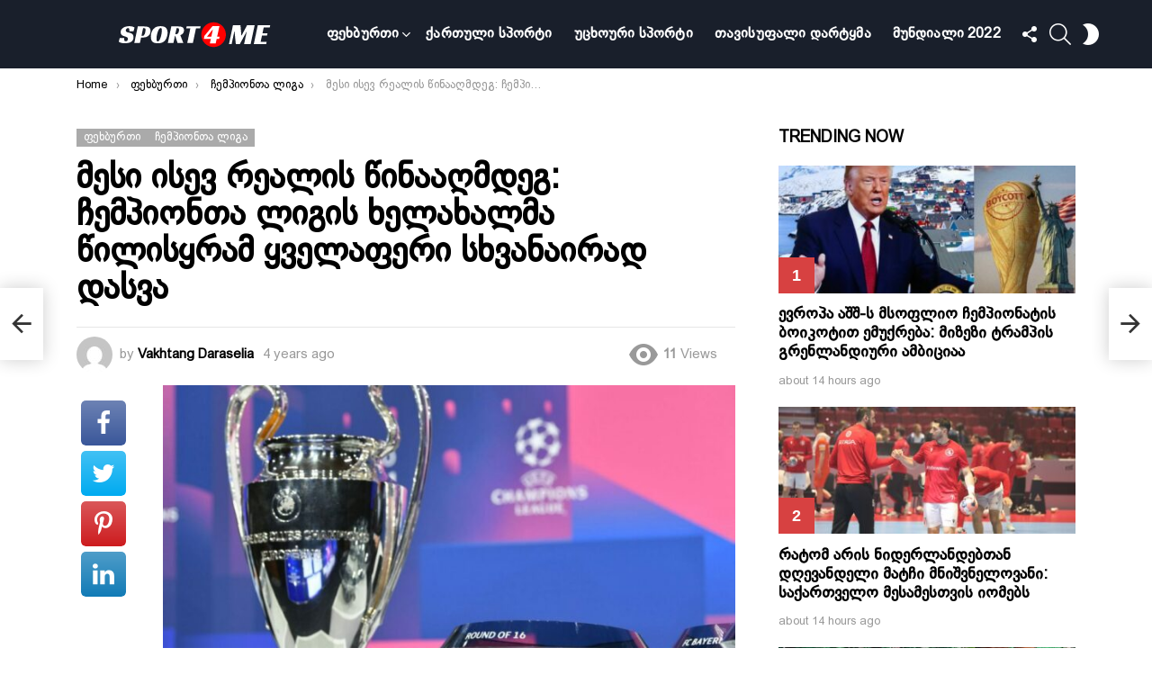

--- FILE ---
content_type: text/html; charset=UTF-8
request_url: https://sport4me.ge/%E1%83%9B%E1%83%94%E1%83%A1%E1%83%98-%E1%83%98%E1%83%A1%E1%83%94%E1%83%95-%E1%83%A0%E1%83%94%E1%83%90%E1%83%9A%E1%83%98%E1%83%A1-%E1%83%AC%E1%83%98%E1%83%9C%E1%83%90%E1%83%90%E1%83%A6%E1%83%9B-2/
body_size: 31975
content:
<!DOCTYPE html>
<!--[if IE 8]>
<html class="no-js g1-off-outside lt-ie10 lt-ie9" id="ie8" lang="en-US" prefix="og: http://ogp.me/ns#" prefix="og: https://ogp.me/ns#"><![endif]-->
<!--[if IE 9]>
<html class="no-js g1-off-outside lt-ie10" id="ie9" lang="en-US" prefix="og: http://ogp.me/ns#" prefix="og: https://ogp.me/ns#"><![endif]-->
<!--[if !IE]><!-->
<html class="no-js g1-off-outside" lang="en-US" prefix="og: http://ogp.me/ns#" prefix="og: https://ogp.me/ns#"><!--<![endif]-->
<head>
	<meta charset="UTF-8"/>
	<link rel="profile" href="https://gmpg.org/xfn/11"/>
	<link rel="pingback" href="https://sport4me.ge/xmlrpc.php"/>

	
<meta name="viewport" content="initial-scale=1.0, minimum-scale=1.0, height=device-height, width=device-width" />
<meta property="og:locale" content="en_US" />
<meta property="og:type" content="article" />
<meta property="og:title" content="მესი ისევ რეალის წინააღმდეგ: ჩემპიონთა ლიგის ხელახალმა წილისყრამ ყველაფერი სხვანაირად დასვა" />
<meta property="og:description" content="უეფამ ჩემპიონთა ლიგის 1/8 ფინალური ეტაპის წილისწყრა მეორედ ჩაატარა. როგორც უეფამ თქვა პროგრამული უზრუნველყოფის პრობლემის გამო, წილისყრის ხელახლა ჩატარება გახდა საჭირო. რუსმა ყველაფერი აურია: ჩემპიონთა ლიგის წილისყრა თავიდან ჩატარდება განმეორებითი წილიწყრის შემდეგ ასეთი წყვილები დაჯდა: ზალცბურგი – ბაიერნისპორტინგი – სიტიბენფიკა – აიაქსიჩელსი – ლილიატლეტიკო – მანჩესტერივილეარეალი - იუვენტუსიინტერი - ლივერპულიპსჟ – რეალი ჩემპიონთა ლიგის 1/8" />
<meta property="og:url" content="https://sport4me.ge/%e1%83%9b%e1%83%94%e1%83%a1%e1%83%98-%e1%83%98%e1%83%a1%e1%83%94%e1%83%95-%e1%83%a0%e1%83%94%e1%83%90%e1%83%9a%e1%83%98%e1%83%a1-%e1%83%ac%e1%83%98%e1%83%9c%e1%83%90%e1%83%90%e1%83%a6%e1%83%9b-2/" />
<meta property="og:site_name" content="sport4me.ge" />
<meta property="article:tag" content="ჩემპიონთა ლიგა" />
<meta property="article:section" content="ფეხბურთი" />
<meta property="article:published_time" content="2021-12-13T18:17:04+00:00" />
<meta property="og:image" content="https://sport4me.ge/wp-content/uploads/2022/10/f1280x720-8693_140368_5050-1200x675-1.jpg" />
<meta property="og:image:secure_url" content="https://sport4me.ge/wp-content/uploads/2022/10/f1280x720-8693_140368_5050-1200x675-1.jpg" />
<meta property="og:image:width" content="1200" />
<meta property="og:image:height" content="675" />

<!-- Search Engine Optimization by Rank Math - https://s.rankmath.com/home -->
<title>მესი ისევ რეალის წინააღმდეგ: ჩემპიონთა ლიგის ხელახალმა წილისყრამ ყველაფერი სხვანაირად დასვა - sport4me.ge</title>
<meta name="description" content="უეფამ ჩემპიონთა ლიგის 1/8 ფინალური ეტაპის წილისწყრა მეორედ ჩაატარა. როგორც უეფამ თქვა პროგრამული უზრუნველყოფის პრობლემის გამო, წილისყრის ხელახლა ჩატარება"/>
<meta name="robots" content="follow, index, max-snippet:-1, max-video-preview:-1, max-image-preview:large"/>
<link rel="canonical" href="https://sport4me.ge/%e1%83%9b%e1%83%94%e1%83%a1%e1%83%98-%e1%83%98%e1%83%a1%e1%83%94%e1%83%95-%e1%83%a0%e1%83%94%e1%83%90%e1%83%9a%e1%83%98%e1%83%a1-%e1%83%ac%e1%83%98%e1%83%9c%e1%83%90%e1%83%90%e1%83%a6%e1%83%9b-2/" />
<meta property="og:locale" content="en_US" />
<meta property="og:type" content="article" />
<meta property="og:title" content="მესი ისევ რეალის წინააღმდეგ: ჩემპიონთა ლიგის ხელახალმა წილისყრამ ყველაფერი სხვანაირად დასვა - sport4me.ge" />
<meta property="og:description" content="უეფამ ჩემპიონთა ლიგის 1/8 ფინალური ეტაპის წილისწყრა მეორედ ჩაატარა. როგორც უეფამ თქვა პროგრამული უზრუნველყოფის პრობლემის გამო, წილისყრის ხელახლა ჩატარება" />
<meta property="og:url" content="https://sport4me.ge/%e1%83%9b%e1%83%94%e1%83%a1%e1%83%98-%e1%83%98%e1%83%a1%e1%83%94%e1%83%95-%e1%83%a0%e1%83%94%e1%83%90%e1%83%9a%e1%83%98%e1%83%a1-%e1%83%ac%e1%83%98%e1%83%9c%e1%83%90%e1%83%90%e1%83%a6%e1%83%9b-2/" />
<meta property="og:site_name" content="sport4me.ge" />
<meta property="article:tag" content="ჩემპიონთა ლიგა" />
<meta property="article:section" content="ფეხბურთი" />
<meta property="fb:app_id" content="1484014751649978" />
<meta property="og:image" content="https://sport4me.ge/wp-content/uploads/2022/10/f1280x720-8693_140368_5050-1200x675-1.jpg" />
<meta property="og:image:secure_url" content="https://sport4me.ge/wp-content/uploads/2022/10/f1280x720-8693_140368_5050-1200x675-1.jpg" />
<meta property="og:image:width" content="1200" />
<meta property="og:image:height" content="675" />
<meta property="og:image:alt" content="მესი ისევ რეალის წინააღმდეგ: ჩემპიონთა ლიგის ხელახალმა წილისყრამ ყველაფერი სხვანაირად დასვა" />
<meta property="og:image:type" content="image/jpeg" />
<meta property="article:published_time" content="2021-12-13T18:17:04+00:00" />
<meta name="twitter:card" content="summary_large_image" />
<meta name="twitter:title" content="მესი ისევ რეალის წინააღმდეგ: ჩემპიონთა ლიგის ხელახალმა წილისყრამ ყველაფერი სხვანაირად დასვა - sport4me.ge" />
<meta name="twitter:description" content="უეფამ ჩემპიონთა ლიგის 1/8 ფინალური ეტაპის წილისწყრა მეორედ ჩაატარა. როგორც უეფამ თქვა პროგრამული უზრუნველყოფის პრობლემის გამო, წილისყრის ხელახლა ჩატარება" />
<meta name="twitter:image" content="https://sport4me.ge/wp-content/uploads/2022/10/f1280x720-8693_140368_5050-1200x675-1.jpg" />
<meta name="twitter:label1" content="Written by" />
<meta name="twitter:data1" content="Vakhtang Daraselia" />
<meta name="twitter:label2" content="Time to read" />
<meta name="twitter:data2" content="Less than a minute" />
<script type="application/ld+json" class="rank-math-schema">{"@context":"https://schema.org","@graph":[{"@type":["SportsClub","Organization"],"@id":"https://sport4me.ge/#organization","name":"sport4me.ge","url":"https://sport4me.ge","openingHours":["Monday,Tuesday,Wednesday,Thursday,Friday,Saturday,Sunday 09:00-17:00"]},{"@type":"WebSite","@id":"https://sport4me.ge/#website","url":"https://sport4me.ge","name":"sport4me.ge","publisher":{"@id":"https://sport4me.ge/#organization"},"inLanguage":"en-US"},{"@type":"ImageObject","@id":"https://sport4me.ge/wp-content/uploads/2022/10/f1280x720-8693_140368_5050-1200x675-1.jpg","url":"https://sport4me.ge/wp-content/uploads/2022/10/f1280x720-8693_140368_5050-1200x675-1.jpg","width":"1200","height":"675","inLanguage":"en-US"},{"@type":"WebPage","@id":"https://sport4me.ge/%e1%83%9b%e1%83%94%e1%83%a1%e1%83%98-%e1%83%98%e1%83%a1%e1%83%94%e1%83%95-%e1%83%a0%e1%83%94%e1%83%90%e1%83%9a%e1%83%98%e1%83%a1-%e1%83%ac%e1%83%98%e1%83%9c%e1%83%90%e1%83%90%e1%83%a6%e1%83%9b-2/#webpage","url":"https://sport4me.ge/%e1%83%9b%e1%83%94%e1%83%a1%e1%83%98-%e1%83%98%e1%83%a1%e1%83%94%e1%83%95-%e1%83%a0%e1%83%94%e1%83%90%e1%83%9a%e1%83%98%e1%83%a1-%e1%83%ac%e1%83%98%e1%83%9c%e1%83%90%e1%83%90%e1%83%a6%e1%83%9b-2/","name":"\u10db\u10d4\u10e1\u10d8 \u10d8\u10e1\u10d4\u10d5 \u10e0\u10d4\u10d0\u10da\u10d8\u10e1 \u10ec\u10d8\u10dc\u10d0\u10d0\u10e6\u10db\u10d3\u10d4\u10d2: \u10e9\u10d4\u10db\u10de\u10d8\u10dd\u10dc\u10d7\u10d0 \u10da\u10d8\u10d2\u10d8\u10e1 \u10ee\u10d4\u10da\u10d0\u10ee\u10d0\u10da\u10db\u10d0 \u10ec\u10d8\u10da\u10d8\u10e1\u10e7\u10e0\u10d0\u10db \u10e7\u10d5\u10d4\u10da\u10d0\u10e4\u10d4\u10e0\u10d8 \u10e1\u10ee\u10d5\u10d0\u10dc\u10d0\u10d8\u10e0\u10d0\u10d3 \u10d3\u10d0\u10e1\u10d5\u10d0 - sport4me.ge","datePublished":"2021-12-13T18:17:04+00:00","dateModified":"2021-12-13T18:17:04+00:00","isPartOf":{"@id":"https://sport4me.ge/#website"},"primaryImageOfPage":{"@id":"https://sport4me.ge/wp-content/uploads/2022/10/f1280x720-8693_140368_5050-1200x675-1.jpg"},"inLanguage":"en-US"},{"@type":"Person","@id":"https://sport4me.ge/author/vaxo/","name":"Vakhtang Daraselia","url":"https://sport4me.ge/author/vaxo/","image":{"@type":"ImageObject","@id":"https://secure.gravatar.com/avatar/6e2afb47857a533d3a8f26b7029a7a79f2cec3d8e90d2ad42a5eea7bec6d1cad?s=96&amp;d=mm&amp;r=g","url":"https://secure.gravatar.com/avatar/6e2afb47857a533d3a8f26b7029a7a79f2cec3d8e90d2ad42a5eea7bec6d1cad?s=96&amp;d=mm&amp;r=g","caption":"Vakhtang Daraselia","inLanguage":"en-US"},"worksFor":{"@id":"https://sport4me.ge/#organization"}},{"@type":"BlogPosting","headline":"\u10db\u10d4\u10e1\u10d8 \u10d8\u10e1\u10d4\u10d5 \u10e0\u10d4\u10d0\u10da\u10d8\u10e1 \u10ec\u10d8\u10dc\u10d0\u10d0\u10e6\u10db\u10d3\u10d4\u10d2: \u10e9\u10d4\u10db\u10de\u10d8\u10dd\u10dc\u10d7\u10d0 \u10da\u10d8\u10d2\u10d8\u10e1 \u10ee\u10d4\u10da\u10d0\u10ee\u10d0\u10da\u10db\u10d0 \u10ec\u10d8\u10da\u10d8\u10e1\u10e7\u10e0\u10d0\u10db \u10e7\u10d5\u10d4\u10da\u10d0\u10e4\u10d4\u10e0\u10d8 \u10e1\u10ee\u10d5\u10d0\u10dc\u10d0\u10d8\u10e0\u10d0\u10d3 \u10d3\u10d0\u10e1\u10d5\u10d0 - sport4me.ge","datePublished":"2021-12-13T18:17:04+00:00","dateModified":"2021-12-13T18:17:04+00:00","articleSection":"\u10e4\u10d4\u10ee\u10d1\u10e3\u10e0\u10d7\u10d8, \u10e9\u10d4\u10db\u10de\u10d8\u10dd\u10dc\u10d7\u10d0 \u10da\u10d8\u10d2\u10d0","author":{"@id":"https://sport4me.ge/author/vaxo/"},"publisher":{"@id":"https://sport4me.ge/#organization"},"description":"\u10e3\u10d4\u10e4\u10d0\u10db \u10e9\u10d4\u10db\u10de\u10d8\u10dd\u10dc\u10d7\u10d0 \u10da\u10d8\u10d2\u10d8\u10e1 1/8 \u10e4\u10d8\u10dc\u10d0\u10da\u10e3\u10e0\u10d8 \u10d4\u10e2\u10d0\u10de\u10d8\u10e1 \u10ec\u10d8\u10da\u10d8\u10e1\u10ec\u10e7\u10e0\u10d0 \u10db\u10d4\u10dd\u10e0\u10d4\u10d3 \u10e9\u10d0\u10d0\u10e2\u10d0\u10e0\u10d0. \u10e0\u10dd\u10d2\u10dd\u10e0\u10ea \u10e3\u10d4\u10e4\u10d0\u10db \u10d7\u10e5\u10d5\u10d0 \u10de\u10e0\u10dd\u10d2\u10e0\u10d0\u10db\u10e3\u10da\u10d8 \u10e3\u10d6\u10e0\u10e3\u10dc\u10d5\u10d4\u10da\u10e7\u10dd\u10e4\u10d8\u10e1 \u10de\u10e0\u10dd\u10d1\u10da\u10d4\u10db\u10d8\u10e1 \u10d2\u10d0\u10db\u10dd, \u10ec\u10d8\u10da\u10d8\u10e1\u10e7\u10e0\u10d8\u10e1 \u10ee\u10d4\u10da\u10d0\u10ee\u10da\u10d0 \u10e9\u10d0\u10e2\u10d0\u10e0\u10d4\u10d1\u10d0","name":"\u10db\u10d4\u10e1\u10d8 \u10d8\u10e1\u10d4\u10d5 \u10e0\u10d4\u10d0\u10da\u10d8\u10e1 \u10ec\u10d8\u10dc\u10d0\u10d0\u10e6\u10db\u10d3\u10d4\u10d2: \u10e9\u10d4\u10db\u10de\u10d8\u10dd\u10dc\u10d7\u10d0 \u10da\u10d8\u10d2\u10d8\u10e1 \u10ee\u10d4\u10da\u10d0\u10ee\u10d0\u10da\u10db\u10d0 \u10ec\u10d8\u10da\u10d8\u10e1\u10e7\u10e0\u10d0\u10db \u10e7\u10d5\u10d4\u10da\u10d0\u10e4\u10d4\u10e0\u10d8 \u10e1\u10ee\u10d5\u10d0\u10dc\u10d0\u10d8\u10e0\u10d0\u10d3 \u10d3\u10d0\u10e1\u10d5\u10d0 - sport4me.ge","@id":"https://sport4me.ge/%e1%83%9b%e1%83%94%e1%83%a1%e1%83%98-%e1%83%98%e1%83%a1%e1%83%94%e1%83%95-%e1%83%a0%e1%83%94%e1%83%90%e1%83%9a%e1%83%98%e1%83%a1-%e1%83%ac%e1%83%98%e1%83%9c%e1%83%90%e1%83%90%e1%83%a6%e1%83%9b-2/#richSnippet","isPartOf":{"@id":"https://sport4me.ge/%e1%83%9b%e1%83%94%e1%83%a1%e1%83%98-%e1%83%98%e1%83%a1%e1%83%94%e1%83%95-%e1%83%a0%e1%83%94%e1%83%90%e1%83%9a%e1%83%98%e1%83%a1-%e1%83%ac%e1%83%98%e1%83%9c%e1%83%90%e1%83%90%e1%83%a6%e1%83%9b-2/#webpage"},"image":{"@id":"https://sport4me.ge/wp-content/uploads/2022/10/f1280x720-8693_140368_5050-1200x675-1.jpg"},"inLanguage":"en-US","mainEntityOfPage":{"@id":"https://sport4me.ge/%e1%83%9b%e1%83%94%e1%83%a1%e1%83%98-%e1%83%98%e1%83%a1%e1%83%94%e1%83%95-%e1%83%a0%e1%83%94%e1%83%90%e1%83%9a%e1%83%98%e1%83%a1-%e1%83%ac%e1%83%98%e1%83%9c%e1%83%90%e1%83%90%e1%83%a6%e1%83%9b-2/#webpage"}}]}</script>
<!-- /Rank Math WordPress SEO plugin -->

<link rel='preconnect' href='https://fonts.gstatic.com' />
<link rel="alternate" type="application/rss+xml" title="sport4me.ge &raquo; Feed" href="https://sport4me.ge/feed/" />
<link rel="alternate" type="application/rss+xml" title="sport4me.ge &raquo; Comments Feed" href="https://sport4me.ge/comments/feed/" />
<link rel="alternate" type="application/rss+xml" title="sport4me.ge &raquo; მესი ისევ რეალის წინააღმდეგ: ჩემპიონთა ლიგის ხელახალმა წილისყრამ ყველაფერი სხვანაირად დასვა Comments Feed" href="https://sport4me.ge/%e1%83%9b%e1%83%94%e1%83%a1%e1%83%98-%e1%83%98%e1%83%a1%e1%83%94%e1%83%95-%e1%83%a0%e1%83%94%e1%83%90%e1%83%9a%e1%83%98%e1%83%a1-%e1%83%ac%e1%83%98%e1%83%9c%e1%83%90%e1%83%90%e1%83%a6%e1%83%9b-2/feed/" />
<link rel="alternate" title="oEmbed (JSON)" type="application/json+oembed" href="https://sport4me.ge/wp-json/oembed/1.0/embed?url=https%3A%2F%2Fsport4me.ge%2F%25e1%2583%259b%25e1%2583%2594%25e1%2583%25a1%25e1%2583%2598-%25e1%2583%2598%25e1%2583%25a1%25e1%2583%2594%25e1%2583%2595-%25e1%2583%25a0%25e1%2583%2594%25e1%2583%2590%25e1%2583%259a%25e1%2583%2598%25e1%2583%25a1-%25e1%2583%25ac%25e1%2583%2598%25e1%2583%259c%25e1%2583%2590%25e1%2583%2590%25e1%2583%25a6%25e1%2583%259b-2%2F" />
<link rel="alternate" title="oEmbed (XML)" type="text/xml+oembed" href="https://sport4me.ge/wp-json/oembed/1.0/embed?url=https%3A%2F%2Fsport4me.ge%2F%25e1%2583%259b%25e1%2583%2594%25e1%2583%25a1%25e1%2583%2598-%25e1%2583%2598%25e1%2583%25a1%25e1%2583%2594%25e1%2583%2595-%25e1%2583%25a0%25e1%2583%2594%25e1%2583%2590%25e1%2583%259a%25e1%2583%2598%25e1%2583%25a1-%25e1%2583%25ac%25e1%2583%2598%25e1%2583%259c%25e1%2583%2590%25e1%2583%2590%25e1%2583%25a6%25e1%2583%259b-2%2F&#038;format=xml" />
<style id='wp-img-auto-sizes-contain-inline-css' type='text/css'>
img:is([sizes=auto i],[sizes^="auto," i]){contain-intrinsic-size:3000px 1500px}
/*# sourceURL=wp-img-auto-sizes-contain-inline-css */
</style>
<style id='wp-emoji-styles-inline-css' type='text/css'>

	img.wp-smiley, img.emoji {
		display: inline !important;
		border: none !important;
		box-shadow: none !important;
		height: 1em !important;
		width: 1em !important;
		margin: 0 0.07em !important;
		vertical-align: -0.1em !important;
		background: none !important;
		padding: 0 !important;
	}
/*# sourceURL=wp-emoji-styles-inline-css */
</style>
<style id='classic-theme-styles-inline-css' type='text/css'>
/*! This file is auto-generated */
.wp-block-button__link{color:#fff;background-color:#32373c;border-radius:9999px;box-shadow:none;text-decoration:none;padding:calc(.667em + 2px) calc(1.333em + 2px);font-size:1.125em}.wp-block-file__button{background:#32373c;color:#fff;text-decoration:none}
/*# sourceURL=/wp-includes/css/classic-themes.min.css */
</style>
<link rel='stylesheet' id='adace-style-css' href='https://sport4me.ge/wp-content/plugins/ad-ace/assets/css/style.min.css?ver=1.3.27' type='text/css' media='all' />
<link rel='stylesheet' id='shoppable-images-css-css' href='https://sport4me.ge/wp-content/plugins/ad-ace/assets/css/shoppable-images-front.min.css?ver=1.3.27' type='text/css' media='all' />
<link rel='stylesheet' id='cace-all-css' href='https://sport4me.ge/wp-content/plugins/comment-ace/assets/css/all.min.css?ver=1.0.7' type='text/css' media='all' />
<link rel='stylesheet' id='mace-lazy-load-youtube-css' href='https://sport4me.ge/wp-content/plugins/media-ace/includes/lazy-load/assets/css/youtube.min.css?ver=1.4.12' type='text/css' media='all' />
<link rel='stylesheet' id='mace-gallery-css' href='https://sport4me.ge/wp-content/plugins/media-ace/includes/gallery/css/gallery.min.css?ver=6.9' type='text/css' media='all' />
<link rel='stylesheet' id='jquery-magnific-popup-css' href='https://sport4me.ge/wp-content/plugins/snax/assets/js/jquery.magnific-popup/magnific-popup.css?ver=6.9' type='text/css' media='all' />
<link rel='stylesheet' id='snax-css' href='https://sport4me.ge/wp-content/plugins/snax/css/snax.min.css?ver=1.93' type='text/css' media='all' />
<link rel='stylesheet' id='uaf_client_css-css' href='https://sport4me.ge/wp-content/uploads/useanyfont/uaf.css?ver=1665737921' type='text/css' media='all' />
<link rel='stylesheet' id='wyr-main-css' href='https://sport4me.ge/wp-content/plugins/whats-your-reaction/css/main.min.css?ver=1.3.19' type='text/css' media='all' />
<link rel='stylesheet' id='wordpress-popular-posts-css-css' href='https://sport4me.ge/wp-content/plugins/wordpress-popular-posts/assets/css/wpp.css?ver=6.0.5' type='text/css' media='all' />
<link rel='stylesheet' id='g1-main-css' href='https://sport4me.ge/wp-content/themes/bimber/css/9.2.3/styles/cards-2019/all-light.min.css?ver=9.2.3' type='text/css' media='all' />
<link rel='stylesheet' id='bimber-single-css' href='https://sport4me.ge/wp-content/themes/bimber/css/9.2.3/styles/cards-2019/single-light.min.css?ver=9.2.3' type='text/css' media='all' />
<link rel='stylesheet' id='bimber-comments-css' href='https://sport4me.ge/wp-content/themes/bimber/css/9.2.3/styles/cards-2019/comments-light.min.css?ver=9.2.3' type='text/css' media='all' />
<link rel='stylesheet' id='bimber-dynamic-style-css' href='https://sport4me.ge/wp-content/uploads/dynamic-style-1665981457.css' type='text/css' media='all' />
<link rel='stylesheet' id='subscribe-forms-css-css' href='https://sport4me.ge/wp-content/plugins/easy-social-share-buttons3/assets/modules/subscribe-forms.min.css?ver=8.5' type='text/css' media='all' />
<link rel='stylesheet' id='easy-social-share-buttons-display-methods-css' href='https://sport4me.ge/wp-content/plugins/easy-social-share-buttons3/assets/css/essb-display-methods.min.css?ver=8.5' type='text/css' media='all' />
<link rel='stylesheet' id='easy-social-share-buttons-css' href='https://sport4me.ge/wp-content/plugins/easy-social-share-buttons3/assets/css/easy-social-share-buttons.min.css?ver=8.5' type='text/css' media='all' />
<style id='easy-social-share-buttons-inline-css' type='text/css'>
.essb_topbar .essb_topbar_inner{max-width:1152px;margin:0 auto;padding-left:0;padding-right:0;}.essb_topbar{margin-top:-200px;}
/*# sourceURL=easy-social-share-buttons-inline-css */
</style>
<link rel='stylesheet' id='cace-form-css' href='https://sport4me.ge/wp-content/plugins/comment-ace/assets/css/form.min.css?ver=1.0.7' type='text/css' media='all' />
<link rel='stylesheet' id='bimber-snax-extra-css' href='https://sport4me.ge/wp-content/themes/bimber/css/9.2.3/styles/cards-2019/snax-extra-light.min.css?ver=9.2.3' type='text/css' media='all' />
<link rel='stylesheet' id='bimber-vc-css' href='https://sport4me.ge/wp-content/themes/bimber/css/9.2.3/styles/cards-2019/vc-light.min.css?ver=9.2.3' type='text/css' media='all' />
<link rel='stylesheet' id='bimber-essb-css' href='https://sport4me.ge/wp-content/themes/bimber/css/9.2.3/styles/cards-2019/essb-light.min.css?ver=9.2.3' type='text/css' media='all' />
<link rel='stylesheet' id='bimber-mashshare-css' href='https://sport4me.ge/wp-content/themes/bimber/css/9.2.3/styles/cards-2019/mashshare-light.min.css?ver=9.2.3' type='text/css' media='all' />
<script type="text/javascript" src="https://sport4me.ge/wp-includes/js/jquery/jquery.min.js?ver=3.7.1" id="jquery-core-js"></script>
<script type="text/javascript" src="https://sport4me.ge/wp-includes/js/jquery/jquery-migrate.min.js?ver=3.4.1" id="jquery-migrate-js"></script>
<script type="text/javascript" src="https://sport4me.ge/wp-content/plugins/ad-ace/assets/js/slot-slideup.js?ver=1.3.27" id="adace-slot-slideup-js"></script>
<script type="text/javascript" src="https://sport4me.ge/wp-content/plugins/ad-ace/includes/shoppable-images/assets/js/shoppable-images-front.js?ver=1.3.27" id="shoppable-images-js-js"></script>
<script type="text/javascript" src="https://sport4me.ge/wp-content/plugins/ad-ace/assets/js/coupons.js?ver=1.3.27" id="adace-coupons-js"></script>
<script type="application/json" id="wpp-json">
/* <![CDATA[ */
{"sampling_active":0,"sampling_rate":100,"ajax_url":"https:\/\/sport4me.ge\/wp-json\/wordpress-popular-posts\/v1\/popular-posts","api_url":"https:\/\/sport4me.ge\/wp-json\/wordpress-popular-posts","ID":18409,"token":"0ba0568025","lang":0,"debug":0}
//# sourceURL=wpp-json
/* ]]> */
</script>
<script type="text/javascript" src="https://sport4me.ge/wp-content/plugins/wordpress-popular-posts/assets/js/wpp.min.js?ver=6.0.5" id="wpp-js-js"></script>
<script type="text/javascript" src="https://sport4me.ge/wp-content/themes/bimber/js/modernizr/modernizr-custom.min.js?ver=3.3.0" id="modernizr-js"></script>
<script type="text/javascript" id="commentace-core-js-extra">
/* <![CDATA[ */
var commentace = {"ajax_url":"https://sport4me.ge/wp-admin/admin-ajax.php","nonce":"76b56c60f4","in_debug_mode":"","user_logged_in":"","login_url":"https://sport4me.ge/wp-login.php?snax_login_popup=on","number_format":{"decimals":0,"dec_point":".","thousands_sep":","},"i18n":{"remove":"Remove","login_required":"You must be logged in to perform that action","copied_to_clipboard":"Copied to your clipboard"}};
//# sourceURL=commentace-core-js-extra
/* ]]> */
</script>
<script type="text/javascript" src="https://sport4me.ge/wp-content/plugins/comment-ace/assets/js/core.js?ver=1.0.7" id="commentace-core-js"></script>
<script type="text/javascript" src="https://sport4me.ge/wp-content/plugins/comment-ace/assets/js/comments.js?ver=1.0.7" id="commentace-comments-js"></script>
<link rel="https://api.w.org/" href="https://sport4me.ge/wp-json/" /><link rel="alternate" title="JSON" type="application/json" href="https://sport4me.ge/wp-json/wp/v2/posts/18409" /><link rel="EditURI" type="application/rsd+xml" title="RSD" href="https://sport4me.ge/xmlrpc.php?rsd" />
<link rel='shortlink' href='https://sport4me.ge/?p=18409' />
<link rel="preload" href="https://sport4me.ge/wp-content/plugins/g1-socials/css/iconfont/fonts/g1-socials.woff" as="font" type="font/woff" crossorigin="anonymous">	<style>
		.lazyload, .lazyloading {
			opacity: 0;
		}
		.lazyloaded {
			opacity: 1;
		}
		.lazyload,
		.lazyloading,
		.lazyloaded {
			transition: opacity 0.175s ease-in-out;
		}

		iframe.lazyloading {
			opacity: 1;
			transition: opacity 0.375s ease-in-out;
			background: #f2f2f2 no-repeat center;
		}
		iframe.lazyloaded {
			opacity: 1;
		}
	</style>
	<!-- start Mixpanel -->
<script type="text/javascript">(function(f,b){if(!b.__SV){var a,e,i,g;window.mixpanel=b;b._i=[];b.init=function(a,e,d){function f(b,h){var a=h.split(".");2==a.length&&(b=b[a[0]],h=a[1]);b[h]=function(){b.push([h].concat(Array.prototype.slice.call(arguments,0)))}}var c=b;"undefined"!==typeof d?c=b[d]=[]:d="mixpanel";c.people=c.people||[];c.toString=function(b){var a="mixpanel";"mixpanel"!==d&&(a+="."+d);b||(a+=" (stub)");return a};c.people.toString=function(){return c.toString(1)+".people (stub)"};i="disable track track_pageview track_links track_forms register register_once alias unregister identify name_tag set_config people.set people.set_once people.increment people.append people.track_charge people.clear_charges people.delete_user".split(" ");
for(g=0;g<i.length;g++)f(c,i[g]);b._i.push([a,e,d])};b.__SV=1.2;a=f.createElement("script");a.type="text/javascript";a.async=!0;a.src="//cdn.mxpnl.com/libs/mixpanel-2.2.min.js";e=f.getElementsByTagName("script")[0];e.parentNode.insertBefore(a,e)}})(document,window.mixpanel||[]);
mixpanel.init("8fa40c517b6273a49daaa9b5effe690b");</script>
<!-- end Mixpanel -->

<script type="text/javascript"> 
mixpanel.set_config({
    cross_subdomain_cookie: false,
    debug: false});
</script> 
<!-- end Mixpanel --><link rel="preload" href="https://sport4me.ge/wp-content/plugins/snax/css/snaxicon/fonts/snaxicon.woff" as="font" type="font/woff" crossorigin="anonymous">            <style id="wpp-loading-animation-styles">@-webkit-keyframes bgslide{from{background-position-x:0}to{background-position-x:-200%}}@keyframes bgslide{from{background-position-x:0}to{background-position-x:-200%}}.wpp-widget-placeholder,.wpp-widget-block-placeholder{margin:0 auto;width:60px;height:3px;background:#dd3737;background:linear-gradient(90deg,#dd3737 0%,#571313 10%,#dd3737 100%);background-size:200% auto;border-radius:3px;-webkit-animation:bgslide 1s infinite linear;animation:bgslide 1s infinite linear}</style>
            	<style>
	@font-face {
		font-family: "bimber";
							src:url("https://sport4me.ge/wp-content/themes/bimber/css/9.2.3/bimber/fonts/bimber.eot");
			src:url("https://sport4me.ge/wp-content/themes/bimber/css/9.2.3/bimber/fonts/bimber.eot?#iefix") format("embedded-opentype"),
			url("https://sport4me.ge/wp-content/themes/bimber/css/9.2.3/bimber/fonts/bimber.woff") format("woff"),
			url("https://sport4me.ge/wp-content/themes/bimber/css/9.2.3/bimber/fonts/bimber.ttf") format("truetype"),
			url("https://sport4me.ge/wp-content/themes/bimber/css/9.2.3/bimber/fonts/bimber.svg#bimber") format("svg");
				font-weight: normal;
		font-style: normal;
		font-display: block;
	}
	</style>
	<!-- Start VWO Async SmartCode -->
<script type='text/javascript' id='vwoCode'>
window._vwo_code=window._vwo_code || (function() {
var account_id=655570,
version=1.3,
settings_tolerance=2000,
library_tolerance=2500,
use_existing_jquery=false,
is_spa=1,
hide_element='body',
/* DO NOT EDIT BELOW THIS LINE */
f=false,d=document,code={use_existing_jquery:function(){return use_existing_jquery},library_tolerance:function(){return library_tolerance},finish:function(){if(!f){f=true;var e=d.getElementById('_vis_opt_path_hides');if(e)e.parentNode.removeChild(e)}},finished:function(){return f},load:function(e){var t=d.createElement('script');t.fetchPriority='high';t.src=e;t.type='text/javascript';t.innerText;t.onerror=function(){_vwo_code.finish()};d.getElementsByTagName('head')[0].appendChild(t)},init:function(){window.settings_timer=setTimeout(function(){_vwo_code.finish()},settings_tolerance);var e=d.createElement('style'),t=hide_element?hide_element+'{opacity:0 !important;filter:alpha(opacity=0) !important;background:none !important;}':'',i=d.getElementsByTagName('head')[0];e.setAttribute('id','_vis_opt_path_hides');e.setAttribute('nonce',document.querySelector('#vwoCode').nonce);e.setAttribute('type','text/css');if(e.styleSheet)e.styleSheet.cssText=t;else e.appendChild(d.createTextNode(t));i.appendChild(e);this.load('https://dev.visualwebsiteoptimizer.com/j.php?a='+account_id+'&u='+encodeURIComponent(d.URL)+'&f='+ +is_spa+'&vn='+version);return settings_timer}};window._vwo_settings_timer = code.init();return code;}());
</script>
<!-- End VWO Async SmartCode --> 

<!-- Google Tag Manager -->
<script>(function(w,d,s,l,i){w[l]=w[l]||[];w[l].push({'gtm.start':
new Date().getTime(),event:'gtm.js'});var f=d.getElementsByTagName(s)[0],
j=d.createElement(s),dl=l!='dataLayer'?'&l='+l:'';j.async=true;j.src=
'https://www.googletagmanager.com/gtm.js?id='+i+dl;f.parentNode.insertBefore(j,f);
})(window,document,'script','dataLayer','GTM-NKG8BJ2');</script>
<!-- End Google Tag Manager --><meta name="generator" content="Powered by WPBakery Page Builder - drag and drop page builder for WordPress."/>
<link rel="preload" href="https://sport4me.ge/wp-content/plugins/comment-ace/assets/css/iconfont/fonts/cace.woff" as="font" type="font/woff" crossorigin="anonymous"><meta name="g1:switch-skin-css" content="https://sport4me.ge/wp-content/themes/bimber/css/9.2.3/styles/mode-dark.min.css" />	<script>if("undefined"!=typeof localStorage){var skinItemId=document.getElementsByName("g1:skin-item-id");skinItemId=skinItemId.length>0?skinItemId[0].getAttribute("content"):"g1_skin",window.g1SwitchSkin=function(e,t){if(e){var n=document.getElementById("g1-switch-skin-css");if(n){n.parentNode.removeChild(n),document.documentElement.classList.remove("g1-skinmode");try{localStorage.removeItem(skinItemId)}catch(e){}}else{t?document.write('<link id="g1-switch-skin-css" rel="stylesheet" type="text/css" media="all" href="'+document.getElementsByName("g1:switch-skin-css")[0].getAttribute("content")+'" />'):((n=document.createElement("link")).id="g1-switch-skin-css",n.href=document.getElementsByName("g1:switch-skin-css")[0].getAttribute("content"),n.rel="stylesheet",n.media="all",document.head.appendChild(n)),document.documentElement.classList.add("g1-skinmode");try{localStorage.setItem(skinItemId,e)}catch(e){}}}};try{var mode=localStorage.getItem(skinItemId);window.g1SwitchSkin(mode,!0)}catch(e){}}</script>
		<script>if("undefined"!=typeof localStorage){var nsfwItemId=document.getElementsByName("g1:nsfw-item-id");nsfwItemId=nsfwItemId.length>0?nsfwItemId[0].getAttribute("content"):"g1_nsfw_off",window.g1SwitchNSFW=function(e){e?(localStorage.setItem(nsfwItemId,1),document.documentElement.classList.add("g1-nsfw-off")):(localStorage.removeItem(nsfwItemId),document.documentElement.classList.remove("g1-nsfw-off"))};try{var nsfwmode=localStorage.getItem(nsfwItemId);window.g1SwitchNSFW(nsfwmode)}catch(e){}}</script>
	<noscript><style> .wpb_animate_when_almost_visible { opacity: 1; }</style></noscript><style id='wp-block-paragraph-inline-css' type='text/css'>
.is-small-text{font-size:.875em}.is-regular-text{font-size:1em}.is-large-text{font-size:2.25em}.is-larger-text{font-size:3em}.has-drop-cap:not(:focus):first-letter{float:left;font-size:8.4em;font-style:normal;font-weight:100;line-height:.68;margin:.05em .1em 0 0;text-transform:uppercase}body.rtl .has-drop-cap:not(:focus):first-letter{float:none;margin-left:.1em}p.has-drop-cap.has-background{overflow:hidden}:root :where(p.has-background){padding:1.25em 2.375em}:where(p.has-text-color:not(.has-link-color)) a{color:inherit}p.has-text-align-left[style*="writing-mode:vertical-lr"],p.has-text-align-right[style*="writing-mode:vertical-rl"]{rotate:180deg}
/*# sourceURL=https://sport4me.ge/wp-includes/blocks/paragraph/style.min.css */
</style>
<style id='global-styles-inline-css' type='text/css'>
:root{--wp--preset--aspect-ratio--square: 1;--wp--preset--aspect-ratio--4-3: 4/3;--wp--preset--aspect-ratio--3-4: 3/4;--wp--preset--aspect-ratio--3-2: 3/2;--wp--preset--aspect-ratio--2-3: 2/3;--wp--preset--aspect-ratio--16-9: 16/9;--wp--preset--aspect-ratio--9-16: 9/16;--wp--preset--color--black: #000000;--wp--preset--color--cyan-bluish-gray: #abb8c3;--wp--preset--color--white: #ffffff;--wp--preset--color--pale-pink: #f78da7;--wp--preset--color--vivid-red: #cf2e2e;--wp--preset--color--luminous-vivid-orange: #ff6900;--wp--preset--color--luminous-vivid-amber: #fcb900;--wp--preset--color--light-green-cyan: #7bdcb5;--wp--preset--color--vivid-green-cyan: #00d084;--wp--preset--color--pale-cyan-blue: #8ed1fc;--wp--preset--color--vivid-cyan-blue: #0693e3;--wp--preset--color--vivid-purple: #9b51e0;--wp--preset--gradient--vivid-cyan-blue-to-vivid-purple: linear-gradient(135deg,rgb(6,147,227) 0%,rgb(155,81,224) 100%);--wp--preset--gradient--light-green-cyan-to-vivid-green-cyan: linear-gradient(135deg,rgb(122,220,180) 0%,rgb(0,208,130) 100%);--wp--preset--gradient--luminous-vivid-amber-to-luminous-vivid-orange: linear-gradient(135deg,rgb(252,185,0) 0%,rgb(255,105,0) 100%);--wp--preset--gradient--luminous-vivid-orange-to-vivid-red: linear-gradient(135deg,rgb(255,105,0) 0%,rgb(207,46,46) 100%);--wp--preset--gradient--very-light-gray-to-cyan-bluish-gray: linear-gradient(135deg,rgb(238,238,238) 0%,rgb(169,184,195) 100%);--wp--preset--gradient--cool-to-warm-spectrum: linear-gradient(135deg,rgb(74,234,220) 0%,rgb(151,120,209) 20%,rgb(207,42,186) 40%,rgb(238,44,130) 60%,rgb(251,105,98) 80%,rgb(254,248,76) 100%);--wp--preset--gradient--blush-light-purple: linear-gradient(135deg,rgb(255,206,236) 0%,rgb(152,150,240) 100%);--wp--preset--gradient--blush-bordeaux: linear-gradient(135deg,rgb(254,205,165) 0%,rgb(254,45,45) 50%,rgb(107,0,62) 100%);--wp--preset--gradient--luminous-dusk: linear-gradient(135deg,rgb(255,203,112) 0%,rgb(199,81,192) 50%,rgb(65,88,208) 100%);--wp--preset--gradient--pale-ocean: linear-gradient(135deg,rgb(255,245,203) 0%,rgb(182,227,212) 50%,rgb(51,167,181) 100%);--wp--preset--gradient--electric-grass: linear-gradient(135deg,rgb(202,248,128) 0%,rgb(113,206,126) 100%);--wp--preset--gradient--midnight: linear-gradient(135deg,rgb(2,3,129) 0%,rgb(40,116,252) 100%);--wp--preset--font-size--small: 13px;--wp--preset--font-size--medium: 20px;--wp--preset--font-size--large: 36px;--wp--preset--font-size--x-large: 42px;--wp--preset--spacing--20: 0.44rem;--wp--preset--spacing--30: 0.67rem;--wp--preset--spacing--40: 1rem;--wp--preset--spacing--50: 1.5rem;--wp--preset--spacing--60: 2.25rem;--wp--preset--spacing--70: 3.38rem;--wp--preset--spacing--80: 5.06rem;--wp--preset--shadow--natural: 6px 6px 9px rgba(0, 0, 0, 0.2);--wp--preset--shadow--deep: 12px 12px 50px rgba(0, 0, 0, 0.4);--wp--preset--shadow--sharp: 6px 6px 0px rgba(0, 0, 0, 0.2);--wp--preset--shadow--outlined: 6px 6px 0px -3px rgb(255, 255, 255), 6px 6px rgb(0, 0, 0);--wp--preset--shadow--crisp: 6px 6px 0px rgb(0, 0, 0);}:where(.is-layout-flex){gap: 0.5em;}:where(.is-layout-grid){gap: 0.5em;}body .is-layout-flex{display: flex;}.is-layout-flex{flex-wrap: wrap;align-items: center;}.is-layout-flex > :is(*, div){margin: 0;}body .is-layout-grid{display: grid;}.is-layout-grid > :is(*, div){margin: 0;}:where(.wp-block-columns.is-layout-flex){gap: 2em;}:where(.wp-block-columns.is-layout-grid){gap: 2em;}:where(.wp-block-post-template.is-layout-flex){gap: 1.25em;}:where(.wp-block-post-template.is-layout-grid){gap: 1.25em;}.has-black-color{color: var(--wp--preset--color--black) !important;}.has-cyan-bluish-gray-color{color: var(--wp--preset--color--cyan-bluish-gray) !important;}.has-white-color{color: var(--wp--preset--color--white) !important;}.has-pale-pink-color{color: var(--wp--preset--color--pale-pink) !important;}.has-vivid-red-color{color: var(--wp--preset--color--vivid-red) !important;}.has-luminous-vivid-orange-color{color: var(--wp--preset--color--luminous-vivid-orange) !important;}.has-luminous-vivid-amber-color{color: var(--wp--preset--color--luminous-vivid-amber) !important;}.has-light-green-cyan-color{color: var(--wp--preset--color--light-green-cyan) !important;}.has-vivid-green-cyan-color{color: var(--wp--preset--color--vivid-green-cyan) !important;}.has-pale-cyan-blue-color{color: var(--wp--preset--color--pale-cyan-blue) !important;}.has-vivid-cyan-blue-color{color: var(--wp--preset--color--vivid-cyan-blue) !important;}.has-vivid-purple-color{color: var(--wp--preset--color--vivid-purple) !important;}.has-black-background-color{background-color: var(--wp--preset--color--black) !important;}.has-cyan-bluish-gray-background-color{background-color: var(--wp--preset--color--cyan-bluish-gray) !important;}.has-white-background-color{background-color: var(--wp--preset--color--white) !important;}.has-pale-pink-background-color{background-color: var(--wp--preset--color--pale-pink) !important;}.has-vivid-red-background-color{background-color: var(--wp--preset--color--vivid-red) !important;}.has-luminous-vivid-orange-background-color{background-color: var(--wp--preset--color--luminous-vivid-orange) !important;}.has-luminous-vivid-amber-background-color{background-color: var(--wp--preset--color--luminous-vivid-amber) !important;}.has-light-green-cyan-background-color{background-color: var(--wp--preset--color--light-green-cyan) !important;}.has-vivid-green-cyan-background-color{background-color: var(--wp--preset--color--vivid-green-cyan) !important;}.has-pale-cyan-blue-background-color{background-color: var(--wp--preset--color--pale-cyan-blue) !important;}.has-vivid-cyan-blue-background-color{background-color: var(--wp--preset--color--vivid-cyan-blue) !important;}.has-vivid-purple-background-color{background-color: var(--wp--preset--color--vivid-purple) !important;}.has-black-border-color{border-color: var(--wp--preset--color--black) !important;}.has-cyan-bluish-gray-border-color{border-color: var(--wp--preset--color--cyan-bluish-gray) !important;}.has-white-border-color{border-color: var(--wp--preset--color--white) !important;}.has-pale-pink-border-color{border-color: var(--wp--preset--color--pale-pink) !important;}.has-vivid-red-border-color{border-color: var(--wp--preset--color--vivid-red) !important;}.has-luminous-vivid-orange-border-color{border-color: var(--wp--preset--color--luminous-vivid-orange) !important;}.has-luminous-vivid-amber-border-color{border-color: var(--wp--preset--color--luminous-vivid-amber) !important;}.has-light-green-cyan-border-color{border-color: var(--wp--preset--color--light-green-cyan) !important;}.has-vivid-green-cyan-border-color{border-color: var(--wp--preset--color--vivid-green-cyan) !important;}.has-pale-cyan-blue-border-color{border-color: var(--wp--preset--color--pale-cyan-blue) !important;}.has-vivid-cyan-blue-border-color{border-color: var(--wp--preset--color--vivid-cyan-blue) !important;}.has-vivid-purple-border-color{border-color: var(--wp--preset--color--vivid-purple) !important;}.has-vivid-cyan-blue-to-vivid-purple-gradient-background{background: var(--wp--preset--gradient--vivid-cyan-blue-to-vivid-purple) !important;}.has-light-green-cyan-to-vivid-green-cyan-gradient-background{background: var(--wp--preset--gradient--light-green-cyan-to-vivid-green-cyan) !important;}.has-luminous-vivid-amber-to-luminous-vivid-orange-gradient-background{background: var(--wp--preset--gradient--luminous-vivid-amber-to-luminous-vivid-orange) !important;}.has-luminous-vivid-orange-to-vivid-red-gradient-background{background: var(--wp--preset--gradient--luminous-vivid-orange-to-vivid-red) !important;}.has-very-light-gray-to-cyan-bluish-gray-gradient-background{background: var(--wp--preset--gradient--very-light-gray-to-cyan-bluish-gray) !important;}.has-cool-to-warm-spectrum-gradient-background{background: var(--wp--preset--gradient--cool-to-warm-spectrum) !important;}.has-blush-light-purple-gradient-background{background: var(--wp--preset--gradient--blush-light-purple) !important;}.has-blush-bordeaux-gradient-background{background: var(--wp--preset--gradient--blush-bordeaux) !important;}.has-luminous-dusk-gradient-background{background: var(--wp--preset--gradient--luminous-dusk) !important;}.has-pale-ocean-gradient-background{background: var(--wp--preset--gradient--pale-ocean) !important;}.has-electric-grass-gradient-background{background: var(--wp--preset--gradient--electric-grass) !important;}.has-midnight-gradient-background{background: var(--wp--preset--gradient--midnight) !important;}.has-small-font-size{font-size: var(--wp--preset--font-size--small) !important;}.has-medium-font-size{font-size: var(--wp--preset--font-size--medium) !important;}.has-large-font-size{font-size: var(--wp--preset--font-size--large) !important;}.has-x-large-font-size{font-size: var(--wp--preset--font-size--x-large) !important;}
/*# sourceURL=global-styles-inline-css */
</style>
<link rel='stylesheet' id='g1-socials-basic-screen-css' href='https://sport4me.ge/wp-content/plugins/g1-socials/css/screen-basic.min.css?ver=1.2.27' type='text/css' media='all' />
<link rel='stylesheet' id='g1-socials-snapcode-css' href='https://sport4me.ge/wp-content/plugins/g1-socials/css/snapcode.min.css?ver=1.2.27' type='text/css' media='all' />
</head>

<body data-rsssl=1 class="wp-singular post-template-default single single-post postid-18409 single-format-standard wp-embed-responsive wp-theme-bimber snax-hoverable g1-layout-stretched g1-hoverable g1-has-mobile-logo g1-sidebar-normal essb-8.5 wpb-js-composer js-comp-ver-6.9.0 vc_responsive" itemscope="" itemtype="http://schema.org/WebPage" >

<div class="g1-body-inner">

	<div id="page">
		

		

					<div class="g1-row g1-row-layout-page g1-hb-row g1-hb-row-normal g1-hb-row-a g1-hb-row-1 g1-hb-boxed g1-hb-sticky-off g1-hb-shadow-off">
			<div class="g1-row-inner">
				<div class="g1-column g1-dropable">
											<div class="g1-bin-1 g1-bin-grow-off">
							<div class="g1-bin g1-bin-align-left">
																	<!-- BEGIN .g1-secondary-nav -->
<!-- END .g1-secondary-nav -->
															</div>
						</div>
											<div class="g1-bin-2 g1-bin-grow-off">
							<div class="g1-bin g1-bin-align-center">
															</div>
						</div>
											<div class="g1-bin-3 g1-bin-grow-off">
							<div class="g1-bin g1-bin-align-right">
															</div>
						</div>
									</div>
			</div>
			<div class="g1-row-background"></div>
		</div>
			<div class="g1-row g1-row-layout-page g1-hb-row g1-hb-row-normal g1-hb-row-b g1-hb-row-2 g1-hb-boxed g1-hb-sticky-off g1-hb-shadow-off">
			<div class="g1-row-inner">
				<div class="g1-column g1-dropable">
											<div class="g1-bin-1 g1-bin-grow-off">
							<div class="g1-bin g1-bin-align-left">
																	<div class="g1-id g1-id-desktop">
			<p class="g1-mega g1-mega-1st site-title">
	
			<a class="g1-logo-wrapper"
			   href="https://sport4me.ge/" rel="home">
									<picture class="g1-logo g1-logo-default">
						<source media="(min-width: 1025px)" srcset="https://avoe.ge/wp-content/uploads/2016/12/logo-geeky@2x.png 2x,https://sport4me.ge/wp-content/uploads/2022/10/SPORT4ME_logo-2.svg 1x">
						<source media="(max-width: 1024px)" srcset="data:image/svg+xml,%3Csvg%20xmlns%3D%27http%3A%2F%2Fwww.w3.org%2F2000%2Fsvg%27%20viewBox%3D%270%200%20228%2032%27%2F%3E">
						<img
							src="https://sport4me.ge/wp-content/uploads/2022/10/SPORT4ME_logo-2.svg"
							width="228"
							height="32"
							alt="sport4me.ge" />
					</picture>

												</a>

			</p>
	
            <script>
            try {
                if ( localStorage.getItem(skinItemId ) ) {
                    var _g1;
                    _g1 = document.getElementById('g1-logo-inverted-img');
                    _g1.classList.remove('lazyload');
                    _g1.setAttribute('src', _g1.getAttribute('data-src') );

                    _g1 = document.getElementById('g1-logo-inverted-source');
                    _g1.setAttribute('srcset', _g1.getAttribute('data-srcset'));
                }
            } catch(e) {}
        </script>
    
	</div>															</div>
						</div>
											<div class="g1-bin-2 g1-bin-grow-off">
							<div class="g1-bin g1-bin-align-center">
															</div>
						</div>
											<div class="g1-bin-3 g1-bin-grow-off">
							<div class="g1-bin g1-bin-align-right">
																	<!-- BEGIN .g1-primary-nav -->
<nav id="g1-primary-nav" class="g1-primary-nav"><ul id="g1-primary-nav-menu" class="g1-primary-nav-menu g1-menu-h"><li id="menu-item-614" class="menu-item menu-item-type-taxonomy menu-item-object-category current-post-ancestor current-menu-parent current-post-parent menu-item-has-children menu-item-g1-standard menu-item-614"><a href="https://sport4me.ge/category/%e1%83%a4%e1%83%94%e1%83%ae%e1%83%91%e1%83%a3%e1%83%a0%e1%83%97%e1%83%98/">ფეხბურთი</a>
<ul class="sub-menu">
	<li id="menu-item-615" class="menu-item menu-item-type-taxonomy menu-item-object-category menu-item-615"><a href="https://sport4me.ge/category/%e1%83%a4%e1%83%94%e1%83%ae%e1%83%91%e1%83%a3%e1%83%a0%e1%83%97%e1%83%98/%e1%83%a5%e1%83%90%e1%83%a0%e1%83%97%e1%83%a3%e1%83%9a%e1%83%98-%e1%83%a4%e1%83%94%e1%83%ae%e1%83%91%e1%83%a3%e1%83%a0%e1%83%97%e1%83%98/">ქართული ფეხბურთი</a></li>
	<li id="menu-item-616" class="menu-item menu-item-type-taxonomy menu-item-object-category menu-item-616"><a href="https://sport4me.ge/category/%e1%83%a4%e1%83%94%e1%83%ae%e1%83%91%e1%83%a3%e1%83%a0%e1%83%97%e1%83%98/%e1%83%91%e1%83%a3%e1%83%9c%e1%83%93%e1%83%94%e1%83%a1%e1%83%9a%e1%83%98%e1%83%92%e1%83%90/">ბუნდესლიგა</a></li>
	<li id="menu-item-617" class="menu-item menu-item-type-taxonomy menu-item-object-category menu-item-617"><a href="https://sport4me.ge/category/%e1%83%a4%e1%83%94%e1%83%ae%e1%83%91%e1%83%a3%e1%83%a0%e1%83%97%e1%83%98/%e1%83%a1%e1%83%94%e1%83%a0%e1%83%98%e1%83%90-%e1%83%90-%e1%83%a4%e1%83%94%e1%83%ae%e1%83%91%e1%83%a3%e1%83%a0%e1%83%97%e1%83%98/">სერია ა</a></li>
	<li id="menu-item-618" class="menu-item menu-item-type-taxonomy menu-item-object-category menu-item-618"><a href="https://sport4me.ge/category/%e1%83%a4%e1%83%94%e1%83%ae%e1%83%91%e1%83%a3%e1%83%a0%e1%83%97%e1%83%98/%e1%83%9e%e1%83%a0%e1%83%94%e1%83%9b%e1%83%98%e1%83%94%e1%83%a0-%e1%83%9a%e1%83%98%e1%83%92%e1%83%90/">პრემიერ ლიგა</a></li>
	<li id="menu-item-619" class="menu-item menu-item-type-taxonomy menu-item-object-category current-post-ancestor current-menu-parent current-post-parent menu-item-619"><a href="https://sport4me.ge/category/%e1%83%a4%e1%83%94%e1%83%ae%e1%83%91%e1%83%a3%e1%83%a0%e1%83%97%e1%83%98/champions-league/">ჩემპიონთა ლიგა</a></li>
</ul>
</li>
<li id="menu-item-620" class="menu-item menu-item-type-taxonomy menu-item-object-category menu-item-g1-standard menu-item-620"><a href="https://sport4me.ge/category/%e1%83%a5%e1%83%90%e1%83%a0%e1%83%97%e1%83%a3%e1%83%9a%e1%83%98-%e1%83%a1%e1%83%9e%e1%83%9d%e1%83%a0%e1%83%a2%e1%83%98/">ქართული სპორტი</a></li>
<li id="menu-item-621" class="menu-item menu-item-type-taxonomy menu-item-object-category menu-item-g1-standard menu-item-621"><a href="https://sport4me.ge/category/%e1%83%a3%e1%83%aa%e1%83%ae%e1%83%9d%e1%83%a3%e1%83%a0%e1%83%98-%e1%83%a1%e1%83%9e%e1%83%9d%e1%83%a0%e1%83%a2%e1%83%98/">უცხოური სპორტი</a></li>
<li id="menu-item-622" class="menu-item menu-item-type-taxonomy menu-item-object-category menu-item-g1-standard menu-item-622"><a href="https://sport4me.ge/category/%e1%83%97%e1%83%90%e1%83%95%e1%83%98%e1%83%a1%e1%83%a3%e1%83%a4%e1%83%90%e1%83%9a%e1%83%98-%e1%83%93%e1%83%90%e1%83%a0%e1%83%a2%e1%83%a7%e1%83%9b%e1%83%90/">თავისუფალი დარტყმა</a></li>
<li id="menu-item-20029" class="menu-item menu-item-type-taxonomy menu-item-object-category menu-item-g1-standard menu-item-20029"><a href="https://sport4me.ge/category/mundiali-2022/">მუნდიალი 2022</a></li>
</ul></nav><!-- END .g1-primary-nav -->
																		<div class="g1-drop g1-drop-with-anim g1-drop-the-socials g1-drop-m g1-drop-icon ">
		<a class="g1-drop-toggle" href="#" title="Follow us">
			<span class="g1-drop-toggle-icon"></span><span class="g1-drop-toggle-text">Follow us</span>
			<span class="g1-drop-toggle-arrow"></span>
		</a>
		<div class="g1-drop-content">
			<ul id="g1-social-icons-1" class="g1-socials-items g1-socials-items-tpl-grid">
			<li class="g1-socials-item g1-socials-item-facebook">
	   <a class="g1-socials-item-link" href="https://www.facebook.com/bringthepixel/" target="_blank" rel="noopener">
		   <span class="g1-socials-item-icon g1-socials-item-icon-48 g1-socials-item-icon-text g1-socials-item-icon-facebook"></span>
		   <span class="g1-socials-item-tooltip">
			   <span class="g1-socials-item-tooltip-inner">facebook</span>
		   </span>
	   </a>
	</li>
			<li class="g1-socials-item g1-socials-item-twitter">
	   <a class="g1-socials-item-link" href="https://twitter.com/bringthepixel" target="_blank" rel="noopener">
		   <span class="g1-socials-item-icon g1-socials-item-icon-48 g1-socials-item-icon-text g1-socials-item-icon-twitter"></span>
		   <span class="g1-socials-item-tooltip">
			   <span class="g1-socials-item-tooltip-inner">twitter</span>
		   </span>
	   </a>
	</li>
			<li class="g1-socials-item g1-socials-item-instagram">
	   <a class="g1-socials-item-link" href="/" target="_blank" rel="noopener">
		   <span class="g1-socials-item-icon g1-socials-item-icon-48 g1-socials-item-icon-text g1-socials-item-icon-instagram"></span>
		   <span class="g1-socials-item-tooltip">
			   <span class="g1-socials-item-tooltip-inner">instagram</span>
		   </span>
	   </a>
	</li>
			<li class="g1-socials-item g1-socials-item-pinterest">
	   <a class="g1-socials-item-link" href="http://www.bringthepixel.com" target="_blank" rel="noopener">
		   <span class="g1-socials-item-icon g1-socials-item-icon-48 g1-socials-item-icon-text g1-socials-item-icon-pinterest"></span>
		   <span class="g1-socials-item-tooltip">
			   <span class="g1-socials-item-tooltip-inner">pinterest</span>
		   </span>
	   </a>
	</li>
			<li class="g1-socials-item g1-socials-item-youtube">
	   <a class="g1-socials-item-link" href="/" target="_blank" rel="noopener">
		   <span class="g1-socials-item-icon g1-socials-item-icon-48 g1-socials-item-icon-text g1-socials-item-icon-youtube"></span>
		   <span class="g1-socials-item-tooltip">
			   <span class="g1-socials-item-tooltip-inner">youtube</span>
		   </span>
	   </a>
	</li>
	</ul>
		</div>
	</div>
																		<div class="g1-drop g1-drop-with-anim g1-drop-before g1-drop-the-search  g1-drop-m g1-drop-icon ">
		<a class="g1-drop-toggle" href="https://sport4me.ge/?s=">
			<span class="g1-drop-toggle-icon"></span><span class="g1-drop-toggle-text">Search</span>
			<span class="g1-drop-toggle-arrow"></span>
		</a>
		<div class="g1-drop-content">
			

<div role="search" class="search-form-wrapper">
	<form method="get"
	      class="g1-searchform-tpl-default g1-searchform-ajax search-form"
	      action="https://sport4me.ge/">
		<label>
			<span class="screen-reader-text">Search for:</span>
			<input type="search" class="search-field"
			       placeholder="Search &hellip;"
			       value="" name="s"
			       title="Search for:" />
		</label>
		<button class="search-submit">Search</button>
	</form>

			<div class="g1-searches g1-searches-ajax"></div>
	</div>
		</div>
	</div>
																																		<div class="g1-drop g1-drop-nojs g1-drop-with-anim g1-drop-before g1-drop-the-skin g1-drop-the-skin-light g1-drop-m g1-drop-icon">
	<button class="g1-button-none g1-drop-toggle">
		<span class="g1-drop-toggle-icon"></span><span class="g1-drop-toggle-text">Switch skin</span>
		<span class="g1-drop-toggle-arrow"></span>
	</button>
			<div class="g1-drop-content">
							<p class="g1-skinmode-desc">Switch to the dark mode that&#039;s kinder on your eyes at night time.</p>
				<p class="g1-skinmode-desc">Switch to the light mode that&#039;s kinder on your eyes at day time.</p>
					</div>
	</div>

															</div>
						</div>
									</div>
			</div>
			<div class="g1-row-background"></div>
		</div>
			<div class="g1-row g1-row-layout-page g1-hb-row g1-hb-row-normal g1-hb-row-c g1-hb-row-3 g1-hb-boxed g1-hb-sticky-off g1-hb-shadow-off">
			<div class="g1-row-inner">
				<div class="g1-column g1-dropable">
											<div class="g1-bin-1 g1-bin-grow-off">
							<div class="g1-bin g1-bin-align-left">
															</div>
						</div>
											<div class="g1-bin-2 g1-bin-grow-off">
							<div class="g1-bin g1-bin-align-center">
															</div>
						</div>
											<div class="g1-bin-3 g1-bin-grow-off">
							<div class="g1-bin g1-bin-align-right">
															</div>
						</div>
									</div>
			</div>
			<div class="g1-row-background"></div>
		</div>
				<div class="g1-row g1-row-layout-page g1-hb-row g1-hb-row-mobile g1-hb-row-a g1-hb-row-1 g1-hb-boxed g1-hb-sticky-off g1-hb-shadow-off">
			<div class="g1-row-inner">
				<div class="g1-column g1-dropable">
											<div class="g1-bin-1 g1-bin-grow-off">
							<div class="g1-bin g1-bin-align-left">
															</div>
						</div>
											<div class="g1-bin-2 g1-bin-grow-on">
							<div class="g1-bin g1-bin-align-center">
															</div>
						</div>
											<div class="g1-bin-3 g1-bin-grow-off">
							<div class="g1-bin g1-bin-align-right">
															</div>
						</div>
									</div>
			</div>
			<div class="g1-row-background"></div>
		</div>
			<div class="g1-row g1-row-layout-page g1-hb-row g1-hb-row-mobile g1-hb-row-b g1-hb-row-2 g1-hb-boxed g1-hb-sticky-off g1-hb-shadow-off">
			<div class="g1-row-inner">
				<div class="g1-column g1-dropable">
											<div class="g1-bin-1 g1-bin-grow-off">
							<div class="g1-bin g1-bin-align-left">
																		<a class="g1-hamburger g1-hamburger-show g1-hamburger-m  " href="#">
		<span class="g1-hamburger-icon"></span>
			<span class="g1-hamburger-label
						">Menu</span>
	</a>
															</div>
						</div>
											<div class="g1-bin-2 g1-bin-grow-on">
							<div class="g1-bin g1-bin-align-center">
																	<div class="g1-id g1-id-mobile">
			<p class="g1-mega g1-mega-1st site-title">
	
		<a class="g1-logo-wrapper"
		   href="https://sport4me.ge/" rel="home">
							<picture class="g1-logo g1-logo-default">
					<source media="(max-width: 1024px)" srcset="https://sport4me.ge/wp-content/uploads/2022/10/SPORT4ME_logo-2.svg 2x,https://sport4me.ge/wp-content/uploads/2022/10/SPORT4ME_logo-2.svg 1x">
					<source media="(min-width: 1025px)" srcset="data:image/svg+xml,%3Csvg%20xmlns%3D%27http%3A%2F%2Fwww.w3.org%2F2000%2Fsvg%27%20viewBox%3D%270%200%20228%2032%27%2F%3E">
					<img
						src="https://sport4me.ge/wp-content/uploads/2022/10/SPORT4ME_logo-2.svg"
						width="228"
						height="32"
						alt="sport4me.ge" />
				</picture>

									</a>

			</p>
	
            <script>
            try {
                if ( localStorage.getItem(skinItemId ) ) {
                    var _g1;
                    _g1 = document.getElementById('g1-logo-mobile-inverted-img');
                    _g1.classList.remove('lazyload');
                    _g1.setAttribute('src', _g1.getAttribute('data-src') );

                    _g1 = document.getElementById('g1-logo-mobile-inverted-source');
                    _g1.setAttribute('srcset', _g1.getAttribute('data-srcset'));
                }
            } catch(e) {}
        </script>
    
	</div>															</div>
						</div>
											<div class="g1-bin-3 g1-bin-grow-off">
							<div class="g1-bin g1-bin-align-right">
																	<div class="g1-drop g1-drop-nojs g1-drop-with-anim g1-drop-before g1-drop-the-skin g1-drop-the-skin-light g1-drop-m g1-drop-icon">
	<button class="g1-button-none g1-drop-toggle">
		<span class="g1-drop-toggle-icon"></span><span class="g1-drop-toggle-text">Switch skin</span>
		<span class="g1-drop-toggle-arrow"></span>
	</button>
			<div class="g1-drop-content">
							<p class="g1-skinmode-desc">Switch to the dark mode that&#039;s kinder on your eyes at night time.</p>
				<p class="g1-skinmode-desc">Switch to the light mode that&#039;s kinder on your eyes at day time.</p>
					</div>
	</div>

															</div>
						</div>
									</div>
			</div>
			<div class="g1-row-background"></div>
		</div>
			<div class="g1-row g1-row-layout-page g1-hb-row g1-hb-row-mobile g1-hb-row-c g1-hb-row-3 g1-hb-boxed g1-hb-sticky-off g1-hb-shadow-off">
			<div class="g1-row-inner">
				<div class="g1-column g1-dropable">
											<div class="g1-bin-1 g1-bin-grow-off">
							<div class="g1-bin g1-bin-align-left">
															</div>
						</div>
											<div class="g1-bin-2 g1-bin-grow-off">
							<div class="g1-bin g1-bin-align-center">
															</div>
						</div>
											<div class="g1-bin-3 g1-bin-grow-off">
							<div class="g1-bin g1-bin-align-right">
															</div>
						</div>
									</div>
			</div>
			<div class="g1-row-background"></div>
		</div>
	
		
		



		

			<div class="g1-row g1-row-padding-xs g1-row-layout-page g1-row-breadcrumbs">
			<div class="g1-row-background">
			</div>

			<div class="g1-row-inner">
				<div class="g1-column">
					<nav class="g1-breadcrumbs g1-breadcrumbs-with-ellipsis g1-meta">
				<p class="g1-breadcrumbs-label">You are here: </p>
				<ol itemscope itemtype="http://schema.org/BreadcrumbList"><li class="g1-breadcrumbs-item" itemprop="itemListElement" itemscope itemtype="http://schema.org/ListItem">
						<a itemprop="item" content="https://sport4me.ge/" href="https://sport4me.ge/">
						<span itemprop="name">Home</span>
						<meta itemprop="position" content="1" />
						</a>
						</li><li class="g1-breadcrumbs-item" itemprop="itemListElement" itemscope itemtype="http://schema.org/ListItem">
						<a itemprop="item" content="https://sport4me.ge/category/%e1%83%a4%e1%83%94%e1%83%ae%e1%83%91%e1%83%a3%e1%83%a0%e1%83%97%e1%83%98/" href="https://sport4me.ge/category/%e1%83%a4%e1%83%94%e1%83%ae%e1%83%91%e1%83%a3%e1%83%a0%e1%83%97%e1%83%98/">
						<span itemprop="name">ფეხბურთი</span>
						<meta itemprop="position" content="2" />
						</a>
						</li><li class="g1-breadcrumbs-item" itemprop="itemListElement" itemscope itemtype="http://schema.org/ListItem">
						<a itemprop="item" content="https://sport4me.ge/category/%e1%83%a4%e1%83%94%e1%83%ae%e1%83%91%e1%83%a3%e1%83%a0%e1%83%97%e1%83%98/champions-league/" href="https://sport4me.ge/category/%e1%83%a4%e1%83%94%e1%83%ae%e1%83%91%e1%83%a3%e1%83%a0%e1%83%97%e1%83%98/champions-league/">
						<span itemprop="name">ჩემპიონთა ლიგა</span>
						<meta itemprop="position" content="3" />
						</a>
						</li><li class="g1-breadcrumbs-item" itemprop="itemListElement" itemscope itemtype="http://schema.org/ListItem">
					<span itemprop="name">მესი ისევ რეალის წინააღმდეგ: ჩემპიონთა ლიგის ხელახალმა წილისყრამ ყველაფერი სხვანაირად დასვა</span>
					<meta itemprop="position" content="4" />
					<meta itemprop="item" content="https://sport4me.ge/%e1%83%9b%e1%83%94%e1%83%a1%e1%83%98-%e1%83%98%e1%83%a1%e1%83%94%e1%83%95-%e1%83%a0%e1%83%94%e1%83%90%e1%83%9a%e1%83%98%e1%83%a1-%e1%83%ac%e1%83%98%e1%83%9c%e1%83%90%e1%83%90%e1%83%a6%e1%83%9b-2/" />
					</li></ol>
				</nav>				</div>
			</div>
		</div><!-- .g1-row -->
	
	<div class="g1-row g1-row-padding-m g1-row-layout-page">
		<div class="g1-row-background">
		</div>
		<div class="g1-row-inner">

			<div class="g1-column g1-column-2of3" id="primary">
				<div id="content" role="main">

					
<span class="bimber-url-waypoint" data-bimber-post-title="მესი ისევ რეალის წინააღმდეგ: ჩემპიონთა ლიგის ხელახალმა წილისყრამ ყველაფერი სხვანაირად დასვა" data-bimber-post-url="https://sport4me.ge/%e1%83%9b%e1%83%94%e1%83%a1%e1%83%98-%e1%83%98%e1%83%a1%e1%83%94%e1%83%95-%e1%83%a0%e1%83%94%e1%83%90%e1%83%9a%e1%83%98%e1%83%a1-%e1%83%ac%e1%83%98%e1%83%9c%e1%83%90%e1%83%90%e1%83%a6%e1%83%9b-2/"></span>
<article id="post-18409" class="entry-tpl-classic-v2 post-18409 post type-post status-publish format-standard has-post-thumbnail category-15 category-champions-league tag-99" itemscope="" itemtype="http://schema.org/Article">
	<div class="entry-inner">
		
		<header class="entry-header entry-header-02">
			<div class="entry-before-title">
				<span class="entry-categories "><span class="entry-categories-inner"><span class="entry-categories-label">in</span> <a href="https://sport4me.ge/category/%e1%83%a4%e1%83%94%e1%83%ae%e1%83%91%e1%83%a3%e1%83%a0%e1%83%97%e1%83%98/" class="entry-category entry-category-item-15"><span itemprop="articleSection">ფეხბურთი</span></a>, <a href="https://sport4me.ge/category/%e1%83%a4%e1%83%94%e1%83%ae%e1%83%91%e1%83%a3%e1%83%a0%e1%83%97%e1%83%98/champions-league/" class="entry-category entry-category-item-20"><span itemprop="articleSection">ჩემპიონთა ლიგა</span></a></span></span>
								</div>

			<h1 class="g1-mega g1-mega-1st entry-title" itemprop="headline">მესი ისევ რეალის წინააღმდეგ: ჩემპიონთა ლიგის ხელახალმა წილისყრამ ყველაფერი სხვანაირად დასვა</h1>
			
							<p class="g1-meta g1-meta-m entry-meta entry-meta-m">
					<span class="entry-byline entry-byline-m entry-byline-with-avatar">
										<span class="entry-author" itemscope="" itemprop="author" itemtype="http://schema.org/Person">
	
		<span class="entry-meta-label">by</span>
			<a href="https://sport4me.ge/author/vaxo/" title="Posts by Vakhtang Daraselia" rel="author">
			<img data-expand="600" alt='' src='data:image/svg+xml;charset=utf-8,%3Csvg xmlns%3D'http%3A%2F%2Fwww.w3.org%2F2000%2Fsvg' viewBox%3D'0 0 40 40'%2F%3E' data-src='https://secure.gravatar.com/avatar/6e2afb47857a533d3a8f26b7029a7a79f2cec3d8e90d2ad42a5eea7bec6d1cad?s=40&#038;d=mm&#038;r=g' data-srcset='https://secure.gravatar.com/avatar/6e2afb47857a533d3a8f26b7029a7a79f2cec3d8e90d2ad42a5eea7bec6d1cad?s=80&#038;d=mm&#038;r=g 2x' class='lazyload avatar avatar-40 photo' height='40' width='40' decoding='async'/>
							<strong itemprop="name">Vakhtang Daraselia</strong>
					</a>
	</span>
	
							<time class="entry-date" datetime="2021-12-13T18:17:04+00:00" itemprop="datePublished">December 13, 2021, 6:17 pm</time>					</span>

					<span class="entry-stats entry-stats-m">

						<span class="entry-views "><strong>11</strong><span> Views</span></span>
						
						
											</span>
				</p>
					</header>

		<div class="g1-wrapper-with-stickies">
			<div class="entry-essentials">
				<div class="entry-featured-media entry-featured-media-main"  itemprop="image"  itemscope=""  itemtype="http://schema.org/ImageObject" ><div class="g1-frame"><div class="g1-frame-inner"><img data-expand="600" width="732" height="412" src="data:image/svg+xml;charset=utf-8,%3Csvg xmlns%3D'http%3A%2F%2Fwww.w3.org%2F2000%2Fsvg' viewBox%3D'0 0 732 412'%2F%3E" data-src="https://sport4me.ge/wp-content/uploads/2022/10/f1280x720-8693_140368_5050-1200x675-1-732x412.jpg" class="lazyload attachment-bimber-grid-2of3 size-bimber-grid-2of3 wp-post-image" alt="" itemprop="contentUrl" decoding="async" fetchpriority="high" data-srcset="https://sport4me.ge/wp-content/uploads/2022/10/f1280x720-8693_140368_5050-1200x675-1-732x412.jpg 732w, https://sport4me.ge/wp-content/uploads/2022/10/f1280x720-8693_140368_5050-1200x675-1-300x169.jpg 300w, https://sport4me.ge/wp-content/uploads/2022/10/f1280x720-8693_140368_5050-1200x675-1-1024x576.jpg 1024w, https://sport4me.ge/wp-content/uploads/2022/10/f1280x720-8693_140368_5050-1200x675-1-768x432.jpg 768w, https://sport4me.ge/wp-content/uploads/2022/10/f1280x720-8693_140368_5050-1200x675-1-192x108.jpg 192w, https://sport4me.ge/wp-content/uploads/2022/10/f1280x720-8693_140368_5050-1200x675-1-384x216.jpg 384w, https://sport4me.ge/wp-content/uploads/2022/10/f1280x720-8693_140368_5050-1200x675-1-354x199.jpg 354w, https://sport4me.ge/wp-content/uploads/2022/10/f1280x720-8693_140368_5050-1200x675-1-708x398.jpg 708w, https://sport4me.ge/wp-content/uploads/2022/10/f1280x720-8693_140368_5050-1200x675-1-543x305.jpg 543w, https://sport4me.ge/wp-content/uploads/2022/10/f1280x720-8693_140368_5050-1200x675-1-1086x611.jpg 1086w, https://sport4me.ge/wp-content/uploads/2022/10/f1280x720-8693_140368_5050-1200x675-1-259x146.jpg 259w, https://sport4me.ge/wp-content/uploads/2022/10/f1280x720-8693_140368_5050-1200x675-1-519x292.jpg 519w, https://sport4me.ge/wp-content/uploads/2022/10/f1280x720-8693_140368_5050-1200x675-1-608x342.jpg 608w, https://sport4me.ge/wp-content/uploads/2022/10/f1280x720-8693_140368_5050-1200x675-1-1110x624.jpg 1110w, https://sport4me.ge/wp-content/uploads/2022/10/f1280x720-8693_140368_5050-1200x675-1-85x48.jpg 85w, https://sport4me.ge/wp-content/uploads/2022/10/f1280x720-8693_140368_5050-1200x675-1-171x96.jpg 171w, https://sport4me.ge/wp-content/uploads/2022/10/f1280x720-8693_140368_5050-1200x675-1-313x176.jpg 313w, https://sport4me.ge/wp-content/uploads/2022/10/f1280x720-8693_140368_5050-1200x675-1.jpg 1200w" data-sizes="(max-width: 732px) 100vw, 732px" /><span class="g1-frame-icon g1-frame-icon-"></span></div></div><meta itemprop="url" content="https://sport4me.ge/wp-content/uploads/2022/10/f1280x720-8693_140368_5050-1200x675-1.jpg" /><meta itemprop="width" content="1200" /><meta itemprop="height" content="675" /></div>
				<div class="entry-content g1-typography-xl" itemprop="articleBody">
					
<p>უეფამ ჩემპიონთა ლიგის 1/8 ფინალური ეტაპის წილისწყრა მეორედ ჩაატარა. როგორც უეფამ თქვა პროგრამული უზრუნველყოფის პრობლემის გამო, წილისყრის ხელახლა ჩატარება გახდა საჭირო.</p>



<p><a href="https://sport4me.ge/%e1%83%a0%e1%83%a3%e1%83%a1%e1%83%9b%e1%83%90-%e1%83%a7%e1%83%95%e1%83%94%e1%83%9a%e1%83%90%e1%83%a4%e1%83%94%e1%83%a0%e1%83%98-%e1%83%90%e1%83%a3%e1%83%a0%e1%83%98%e1%83%90-%e1%83%a9%e1%83%94/"><strong>რუსმა ყველაფერი აურია: ჩემპიონთა ლიგის წილისყრა თავიდან ჩატარდება</strong></a></p>



<p>განმეორებითი წილიწყრის შემდეგ ასეთი წყვილები დაჯდა:</p>



<p><strong>ზალცბურგი – ბაიერნი<br>სპორტინგი – სიტი<br>ბენფიკა – აიაქსი<br>ჩელსი – ლილი<br>ატლეტიკო – მანჩესტერი<br>ვილეარეალი &#8211; იუვენტუსი<br>ინტერი &#8211; ლივერპული<br>პსჟ – რეალი</strong></p>



<p>ჩემპიონთა ლიგის 1/8 ფინალის პირველი მატჩები 15/16 და 22/23 თებერვალს, განმეორებითი მატჩები კი, 8/9 და 15/16 მარტს გაიმართება.</p>



<p>წყვილში პირველი გუნდები პირველ მატჩს შინ გამართავენ, განმეორებითს კი სტუმრად.</p>



<p>სტუმრად გატანილი გოლის წესი აღარ მოქმედებს.</p>



<p><a href="https://sport4me.ge/%e1%83%9b%e1%83%94%e1%83%a1%e1%83%98-%e1%83%93%e1%83%90-%e1%83%a0%e1%83%9d%e1%83%9c%e1%83%90%e1%83%9a%e1%83%93%e1%83%9d-%e1%83%98%e1%83%a1%e1%83%94%e1%83%95-%e1%83%a8%e1%83%94%e1%83%ae%e1%83%95/"><strong>მესი და რონალდო ისევ შეხვდებიან: ჩემპიონთა ლიგაზე გუნდები დაწყვილდნენ – დიდი ჯახის მოლოდინში</strong></a></p>

<div class="snax snax-post-container">
	</div>
<div class="essb_break_scroll"></div>				</div>
			</div>

			<div class="entry-actions">
				<div class="essb_links essb_counters essb_displayed_bimber_side essb_share essb_template_big-retina essb_1742585288 essb_size_xxl essb_links_center print-no" id="essb_displayed_bimber_side_1742585288" data-essb-postid="18409" data-essb-position="bimber_side" data-essb-button-style="icon" data-essb-template="big-retina" data-essb-counter-pos="hidden" data-essb-url="https://sport4me.ge/%e1%83%9b%e1%83%94%e1%83%a1%e1%83%98-%e1%83%98%e1%83%a1%e1%83%94%e1%83%95-%e1%83%a0%e1%83%94%e1%83%90%e1%83%9a%e1%83%98%e1%83%a1-%e1%83%ac%e1%83%98%e1%83%9c%e1%83%90%e1%83%90%e1%83%a6%e1%83%9b-2/" data-essb-fullurl="https://sport4me.ge/%e1%83%9b%e1%83%94%e1%83%a1%e1%83%98-%e1%83%98%e1%83%a1%e1%83%94%e1%83%95-%e1%83%a0%e1%83%94%e1%83%90%e1%83%9a%e1%83%98%e1%83%a1-%e1%83%ac%e1%83%98%e1%83%9c%e1%83%90%e1%83%90%e1%83%a6%e1%83%9b-2/" data-essb-instance="1742585288"><ul class="essb_links_list essb_force_hide_name essb_force_hide"><li class="essb_item essb_totalcount_item essb_totalcount_item_before" style="display: none !important;" data-essb-hide-till="1" data-counter-pos="hidden"><span class="essb_totalcount essb_t_before" title=""><span class="essb_t_nb">0</span> shares</span></li><li class="essb_item essb_link_facebook nolightbox"> <a href="https://www.facebook.com/sharer/sharer.php?u=https%3A%2F%2Fsport4me.ge%2F%25e1%2583%259b%25e1%2583%2594%25e1%2583%25a1%25e1%2583%2598-%25e1%2583%2598%25e1%2583%25a1%25e1%2583%2594%25e1%2583%2595-%25e1%2583%25a0%25e1%2583%2594%25e1%2583%2590%25e1%2583%259a%25e1%2583%2598%25e1%2583%25a1-%25e1%2583%25ac%25e1%2583%2598%25e1%2583%259c%25e1%2583%2590%25e1%2583%2590%25e1%2583%25a6%25e1%2583%259b-2%2F&t=%E1%83%9B%E1%83%94%E1%83%A1%E1%83%98+%E1%83%98%E1%83%A1%E1%83%94%E1%83%95+%E1%83%A0%E1%83%94%E1%83%90%E1%83%9A%E1%83%98%E1%83%A1+%E1%83%AC%E1%83%98%E1%83%9C%E1%83%90%E1%83%90%E1%83%A6%E1%83%9B%E1%83%93%E1%83%94%E1%83%92%3A+%E1%83%A9%E1%83%94%E1%83%9B%E1%83%9E%E1%83%98%E1%83%9D%E1%83%9C%E1%83%97%E1%83%90+%E1%83%9A%E1%83%98%E1%83%92%E1%83%98%E1%83%A1+%E1%83%AE%E1%83%94%E1%83%9A%E1%83%90%E1%83%AE%E1%83%90%E1%83%9A%E1%83%9B%E1%83%90+%E1%83%AC%E1%83%98%E1%83%9A%E1%83%98%E1%83%A1%E1%83%A7%E1%83%A0%E1%83%90%E1%83%9B+%E1%83%A7%E1%83%95%E1%83%94%E1%83%9A%E1%83%90%E1%83%A4%E1%83%94%E1%83%A0%E1%83%98+%E1%83%A1%E1%83%AE%E1%83%95%E1%83%90%E1%83%9C%E1%83%90%E1%83%98%E1%83%A0%E1%83%90%E1%83%93+%E1%83%93%E1%83%90%E1%83%A1%E1%83%95%E1%83%90" title="Share on Facebook" onclick="essb.window(&#39;https://www.facebook.com/sharer/sharer.php?u=https%3A%2F%2Fsport4me.ge%2F%25e1%2583%259b%25e1%2583%2594%25e1%2583%25a1%25e1%2583%2598-%25e1%2583%2598%25e1%2583%25a1%25e1%2583%2594%25e1%2583%2595-%25e1%2583%25a0%25e1%2583%2594%25e1%2583%2590%25e1%2583%259a%25e1%2583%2598%25e1%2583%25a1-%25e1%2583%25ac%25e1%2583%2598%25e1%2583%259c%25e1%2583%2590%25e1%2583%2590%25e1%2583%25a6%25e1%2583%259b-2%2F&t=%E1%83%9B%E1%83%94%E1%83%A1%E1%83%98+%E1%83%98%E1%83%A1%E1%83%94%E1%83%95+%E1%83%A0%E1%83%94%E1%83%90%E1%83%9A%E1%83%98%E1%83%A1+%E1%83%AC%E1%83%98%E1%83%9C%E1%83%90%E1%83%90%E1%83%A6%E1%83%9B%E1%83%93%E1%83%94%E1%83%92%3A+%E1%83%A9%E1%83%94%E1%83%9B%E1%83%9E%E1%83%98%E1%83%9D%E1%83%9C%E1%83%97%E1%83%90+%E1%83%9A%E1%83%98%E1%83%92%E1%83%98%E1%83%A1+%E1%83%AE%E1%83%94%E1%83%9A%E1%83%90%E1%83%AE%E1%83%90%E1%83%9A%E1%83%9B%E1%83%90+%E1%83%AC%E1%83%98%E1%83%9A%E1%83%98%E1%83%A1%E1%83%A7%E1%83%A0%E1%83%90%E1%83%9B+%E1%83%A7%E1%83%95%E1%83%94%E1%83%9A%E1%83%90%E1%83%A4%E1%83%94%E1%83%A0%E1%83%98+%E1%83%A1%E1%83%AE%E1%83%95%E1%83%90%E1%83%9C%E1%83%90%E1%83%98%E1%83%A0%E1%83%90%E1%83%93+%E1%83%93%E1%83%90%E1%83%A1%E1%83%95%E1%83%90&#39;,&#39;facebook&#39;,&#39;1742585288&#39;); return false;" target="_blank" rel="noreferrer noopener nofollow" class="nolightbox" ><span class="essb_icon essb_icon_facebook"></span><span class="essb_network_name essb_noname"></span></a><span class="essb_counter_hidden" data-cnt="" data-cnt-short=""></span></li><li class="essb_item essb_link_twitter nolightbox"> <a href="#" title="Share on Twitter" onclick="essb.window(&#39;https://twitter.com/intent/tweet?text=მესი%20ისევ%20რეალის%20წინააღმდეგ%3A%20ჩემპიონთა%20ლიგის%20ხელახალმა%20წილისყრამ%20ყველაფერი%20სხვანაირად%20დასვა&amp;url=https%3A%2F%2Fsport4me.ge%2F%25e1%2583%259b%25e1%2583%2594%25e1%2583%25a1%25e1%2583%2598-%25e1%2583%2598%25e1%2583%25a1%25e1%2583%2594%25e1%2583%2595-%25e1%2583%25a0%25e1%2583%2594%25e1%2583%2590%25e1%2583%259a%25e1%2583%2598%25e1%2583%25a1-%25e1%2583%25ac%25e1%2583%2598%25e1%2583%259c%25e1%2583%2590%25e1%2583%2590%25e1%2583%25a6%25e1%2583%259b-2%2F&amp;counturl=https%3A%2F%2Fsport4me.ge%2F%25e1%2583%259b%25e1%2583%2594%25e1%2583%25a1%25e1%2583%2598-%25e1%2583%2598%25e1%2583%25a1%25e1%2583%2594%25e1%2583%2595-%25e1%2583%25a0%25e1%2583%2594%25e1%2583%2590%25e1%2583%259a%25e1%2583%2598%25e1%2583%25a1-%25e1%2583%25ac%25e1%2583%2598%25e1%2583%259c%25e1%2583%2590%25e1%2583%2590%25e1%2583%25a6%25e1%2583%259b-2%2F&#39;,&#39;twitter&#39;,&#39;1742585288&#39;); return false;" target="_blank" rel="noreferrer noopener nofollow" class="nolightbox" ><span class="essb_icon essb_icon_twitter"></span><span class="essb_network_name essb_noname"></span></a><span class="essb_counter_hidden" data-cnt="" data-cnt-short=""></span></li><li class="essb_item essb_link_pinterest nolightbox"> <a href="#" title="Share on Pinterest" onclick="essb.pinterest_picker(&#39;1742585288&#39;); return false;" target="_blank" rel="noreferrer noopener nofollow" class="nolightbox" ><span class="essb_icon essb_icon_pinterest"></span><span class="essb_network_name essb_noname"></span></a><span class="essb_counter_hidden" data-cnt="" data-cnt-short=""></span></li><li class="essb_item essb_link_linkedin nolightbox"> <a href="https://www.linkedin.com/shareArticle?mini=true&amp;ro=true&amp;trk=EasySocialShareButtons&amp;title=%E1%83%9B%E1%83%94%E1%83%A1%E1%83%98+%E1%83%98%E1%83%A1%E1%83%94%E1%83%95+%E1%83%A0%E1%83%94%E1%83%90%E1%83%9A%E1%83%98%E1%83%A1+%E1%83%AC%E1%83%98%E1%83%9C%E1%83%90%E1%83%90%E1%83%A6%E1%83%9B%E1%83%93%E1%83%94%E1%83%92%3A+%E1%83%A9%E1%83%94%E1%83%9B%E1%83%9E%E1%83%98%E1%83%9D%E1%83%9C%E1%83%97%E1%83%90+%E1%83%9A%E1%83%98%E1%83%92%E1%83%98%E1%83%A1+%E1%83%AE%E1%83%94%E1%83%9A%E1%83%90%E1%83%AE%E1%83%90%E1%83%9A%E1%83%9B%E1%83%90+%E1%83%AC%E1%83%98%E1%83%9A%E1%83%98%E1%83%A1%E1%83%A7%E1%83%A0%E1%83%90%E1%83%9B+%E1%83%A7%E1%83%95%E1%83%94%E1%83%9A%E1%83%90%E1%83%A4%E1%83%94%E1%83%A0%E1%83%98+%E1%83%A1%E1%83%AE%E1%83%95%E1%83%90%E1%83%9C%E1%83%90%E1%83%98%E1%83%A0%E1%83%90%E1%83%93+%E1%83%93%E1%83%90%E1%83%A1%E1%83%95%E1%83%90&amp;url=https%3A%2F%2Fsport4me.ge%2F%25e1%2583%259b%25e1%2583%2594%25e1%2583%25a1%25e1%2583%2598-%25e1%2583%2598%25e1%2583%25a1%25e1%2583%2594%25e1%2583%2595-%25e1%2583%25a0%25e1%2583%2594%25e1%2583%2590%25e1%2583%259a%25e1%2583%2598%25e1%2583%25a1-%25e1%2583%25ac%25e1%2583%2598%25e1%2583%259c%25e1%2583%2590%25e1%2583%2590%25e1%2583%25a6%25e1%2583%259b-2%2F" title="Share on LinkedIn" onclick="essb.window(&#39;https://www.linkedin.com/shareArticle?mini=true&amp;ro=true&amp;trk=EasySocialShareButtons&amp;title=%E1%83%9B%E1%83%94%E1%83%A1%E1%83%98+%E1%83%98%E1%83%A1%E1%83%94%E1%83%95+%E1%83%A0%E1%83%94%E1%83%90%E1%83%9A%E1%83%98%E1%83%A1+%E1%83%AC%E1%83%98%E1%83%9C%E1%83%90%E1%83%90%E1%83%A6%E1%83%9B%E1%83%93%E1%83%94%E1%83%92%3A+%E1%83%A9%E1%83%94%E1%83%9B%E1%83%9E%E1%83%98%E1%83%9D%E1%83%9C%E1%83%97%E1%83%90+%E1%83%9A%E1%83%98%E1%83%92%E1%83%98%E1%83%A1+%E1%83%AE%E1%83%94%E1%83%9A%E1%83%90%E1%83%AE%E1%83%90%E1%83%9A%E1%83%9B%E1%83%90+%E1%83%AC%E1%83%98%E1%83%9A%E1%83%98%E1%83%A1%E1%83%A7%E1%83%A0%E1%83%90%E1%83%9B+%E1%83%A7%E1%83%95%E1%83%94%E1%83%9A%E1%83%90%E1%83%A4%E1%83%94%E1%83%A0%E1%83%98+%E1%83%A1%E1%83%AE%E1%83%95%E1%83%90%E1%83%9C%E1%83%90%E1%83%98%E1%83%A0%E1%83%90%E1%83%93+%E1%83%93%E1%83%90%E1%83%A1%E1%83%95%E1%83%90&amp;url=https%3A%2F%2Fsport4me.ge%2F%25e1%2583%259b%25e1%2583%2594%25e1%2583%25a1%25e1%2583%2598-%25e1%2583%2598%25e1%2583%25a1%25e1%2583%2594%25e1%2583%2595-%25e1%2583%25a0%25e1%2583%2594%25e1%2583%2590%25e1%2583%259a%25e1%2583%2598%25e1%2583%25a1-%25e1%2583%25ac%25e1%2583%2598%25e1%2583%259c%25e1%2583%2590%25e1%2583%2590%25e1%2583%25a6%25e1%2583%259b-2%2F&#39;,&#39;linkedin&#39;,&#39;1742585288&#39;); return false;" target="_blank" rel="noreferrer noopener nofollow" class="nolightbox" ><span class="essb_icon essb_icon_linkedin"></span><span class="essb_network_name essb_noname"></span></a><span class="essb_counter_hidden" data-cnt="" data-cnt-short=""></span></li></ul></div>			</div>
		</div>
	</div><!-- .todo -->

	<div class="entry-after-content">
		<nav class="g1-nav-single">
	<div class="g1-nav-single-inner">
		<p class="g1-single-nav-label screen-reader-text">See more</p>
		<ul class="g1-nav-single-links">
			<li class="g1-nav-single-prev"><a href="https://sport4me.ge/%e1%83%9b%e1%83%94%e1%83%a1%e1%83%98-%e1%83%98%e1%83%a1%e1%83%94%e1%83%95-%e1%83%a0%e1%83%94%e1%83%90%e1%83%9a%e1%83%98%e1%83%a1-%e1%83%ac%e1%83%98%e1%83%9c%e1%83%90%e1%83%90%e1%83%a6%e1%83%9b/" rel="prev"><strong class="g1-meta">Previous article</strong>  <span class="g1-delta g1-delta-1st">მესი ისევ რეალის წინააღმდეგ: ჩემპიონთა ლიგის ხელახალმა წილისყრამ ყველაფერი სხვანაირად დასვა</span></a></li>
			<li class="g1-nav-single-next"><a href="https://sport4me.ge/%e1%83%a0%e1%83%9d%e1%83%9c%e1%83%90%e1%83%9a%e1%83%93%e1%83%9d-%e1%83%93%e1%83%90-%e1%83%9b%e1%83%94%e1%83%a1%e1%83%98-%e1%83%ac%e1%83%9a%e1%83%98%e1%83%a1-%e1%83%a4%e1%83%94%e1%83%ae%e1%83%91/" rel="next"><strong class="g1-meta">Next article</strong> <span class="g1-delta g1-delta-1st">რონალდო და მესი წლის ფეხბურთელობის პრეტენდენტები არიან</span></a></li>
		</ul>
	</div>
</nav>
	<div class="snax snax-post-container">

		<div class="snax-voting-container">
	<h2 class="g1-delta g1-delta-2nd"><span>What do you think?</span></h2>
	<div class="snax-voting-container-body">
				<div class="snax-voting snax-voting-0 snax-voting-large" data-snax-item-id="18409">
			<div class="snax-voting-score" data-snax-voting-score="0">
				<strong>0</strong> Points			</div>

			<a href="#" class="snax-voting-upvote snax-vote snax-vote-up snax-guest-voting" title="Upvote" data-snax-item-id="18409" data-snax-author-id="0" data-snax-nonce="855ec58291"><span class="snax-vote-icon snax-vote-icon-caret"></span> Upvote</a>
			<a href="#" class="snax-voting-downvote snax-vote snax-vote-down snax-guest-voting" title="Downvote" data-snax-item-id="18409" data-snax-author-id="0" data-snax-nonce="855ec58291"><span class="snax-vote-icon snax-vote-icon-caret"></span> Downvote</a>
		</div>

					</div>
</div>

	</div>
	
	<section class="g1-row author-info" itemscope="" itemtype="http://schema.org/Person">
		<div class="g1-row-inner author-info-inner">
			<div class="g1-column author-overview">

				<figure class="author-avatar">
					<a href="https://sport4me.ge/author/vaxo/">
						<img data-expand="600" alt='' src='data:image/svg+xml;charset=utf-8,%3Csvg xmlns%3D'http%3A%2F%2Fwww.w3.org%2F2000%2Fsvg' viewBox%3D'0 0 80 80'%2F%3E' data-src='https://secure.gravatar.com/avatar/6e2afb47857a533d3a8f26b7029a7a79f2cec3d8e90d2ad42a5eea7bec6d1cad?s=80&#038;d=mm&#038;r=g' data-srcset='https://secure.gravatar.com/avatar/6e2afb47857a533d3a8f26b7029a7a79f2cec3d8e90d2ad42a5eea7bec6d1cad?s=160&#038;d=mm&#038;r=g 2x' class='lazyload avatar avatar-80 photo' height='80' width='80' decoding='async'/>
					</a>
				</figure>

				<header>
										<h2 class="g1-gamma g1-gamma-1st author-title">Written by <a href="https://sport4me.ge/author/vaxo/"><span itemprop="name">Vakhtang Daraselia</span></a></h2>

									</header>

				
				<div class="author-extras">
									</div>
			</div>
		</div>
	</section>


	<aside class="g1-related-entries">

		
		<h2 class="g1-delta g1-delta-2nd g1-collection-title"><span>You May Also Like</span></h2>		<div class="g1-collection g1-collection-columns-2">
			<div class="g1-collection-viewport">
				<ul class="g1-collection-items  ">
					
						<li class="g1-collection-item g1-collection-item-1of3">
							
<article class="entry-tpl-grid entry-tpl-grid-m post-82260 post type-post status-publish format-standard has-post-thumbnail category-18 tag-274 tag-863 tag-99">
	<div class="entry-featured-media " ><a title="მიქაუტაძე შეცვლაზე შევიდა და აიაქსთან რევანში არ გამოვიდა" class="g1-frame" href="https://sport4me.ge/%e1%83%9b%e1%83%98%e1%83%a5%e1%83%90%e1%83%a3%e1%83%a2%e1%83%90%e1%83%ab%e1%83%94-%e1%83%a8%e1%83%94%e1%83%aa%e1%83%95%e1%83%9a%e1%83%90%e1%83%96%e1%83%94-%e1%83%a8%e1%83%94%e1%83%95%e1%83%98-3/"><div class="g1-frame-inner"><img data-expand="600" width="354" height="199" src="data:image/svg+xml;charset=utf-8,%3Csvg xmlns%3D'http%3A%2F%2Fwww.w3.org%2F2000%2Fsvg' viewBox%3D'0 0 354 199'%2F%3E" data-src="https://sport4me.ge/wp-content/uploads/2026/01/Screenshot-2026-01-21-103422-354x199.jpg" class="lazyload attachment-bimber-grid-standard size-bimber-grid-standard wp-post-image" alt="" decoding="async" loading="lazy" data-srcset="https://sport4me.ge/wp-content/uploads/2026/01/Screenshot-2026-01-21-103422-354x199.jpg 354w, https://sport4me.ge/wp-content/uploads/2026/01/Screenshot-2026-01-21-103422-192x108.jpg 192w, https://sport4me.ge/wp-content/uploads/2026/01/Screenshot-2026-01-21-103422-384x216.jpg 384w, https://sport4me.ge/wp-content/uploads/2026/01/Screenshot-2026-01-21-103422-708x398.jpg 708w, https://sport4me.ge/wp-content/uploads/2026/01/Screenshot-2026-01-21-103422-543x305.jpg 543w, https://sport4me.ge/wp-content/uploads/2026/01/Screenshot-2026-01-21-103422-1086x611.jpg 1086w, https://sport4me.ge/wp-content/uploads/2026/01/Screenshot-2026-01-21-103422-732x412.jpg 732w, https://sport4me.ge/wp-content/uploads/2026/01/Screenshot-2026-01-21-103422-1110x624.jpg 1110w, https://sport4me.ge/wp-content/uploads/2026/01/Screenshot-2026-01-21-103422-87x48.jpg 87w" data-sizes="auto, (max-width: 354px) 100vw, 354px" /><span class="g1-frame-icon g1-frame-icon-"></span></div></a></div>
		
	<div class="entry-body">
		<header class="entry-header">
			<div class="entry-before-title">
				
				<span class="entry-categories "><span class="entry-categories-inner"><span class="entry-categories-label">in</span> <a href="https://sport4me.ge/category/%e1%83%a4%e1%83%94%e1%83%ae%e1%83%91%e1%83%a3%e1%83%a0%e1%83%97%e1%83%98/%e1%83%a5%e1%83%90%e1%83%a0%e1%83%97%e1%83%a3%e1%83%9a%e1%83%98-%e1%83%a4%e1%83%94%e1%83%ae%e1%83%91%e1%83%a3%e1%83%a0%e1%83%97%e1%83%98/" class="entry-category entry-category-item-18">ქართული ფეხბურთი</a></span></span>			</div>

			<h3 class="g1-gamma g1-gamma-1st entry-title"><a href="https://sport4me.ge/%e1%83%9b%e1%83%98%e1%83%a5%e1%83%90%e1%83%a3%e1%83%a2%e1%83%90%e1%83%ab%e1%83%94-%e1%83%a8%e1%83%94%e1%83%aa%e1%83%95%e1%83%9a%e1%83%90%e1%83%96%e1%83%94-%e1%83%a8%e1%83%94%e1%83%95%e1%83%98-3/" rel="bookmark">მიქაუტაძე შეცვლაზე შევიდა და აიაქსთან რევანში არ გამოვიდა</a></h3>
					</header>

		
		
			</div>
</article>
						</li>

					
						<li class="g1-collection-item g1-collection-item-1of3">
							
<article class="entry-tpl-grid entry-tpl-grid-m post-82256 post type-post status-publish format-standard has-post-thumbnail category-18 tag-235 tag-68 tag-540 tag-99 tag-24">
	<div class="entry-featured-media " ><a title="ხვიჩა შევიდა და ულამაზესი გოლი გაიტანა: კვარას გარეშე პსჟ ვერ იყო &#8211; ქოჩორა დასამშვიდობებლად შეუშვეს" class="g1-frame" href="https://sport4me.ge/%e1%83%ae%e1%83%95%e1%83%98%e1%83%a9%e1%83%90-%e1%83%a8%e1%83%94%e1%83%95%e1%83%98%e1%83%93%e1%83%90-%e1%83%93%e1%83%90-%e1%83%a3%e1%83%9a%e1%83%90%e1%83%9b%e1%83%90%e1%83%96%e1%83%94%e1%83%a1/"><div class="g1-frame-inner"><img data-expand="600" width="354" height="199" src="data:image/svg+xml;charset=utf-8,%3Csvg xmlns%3D'http%3A%2F%2Fwww.w3.org%2F2000%2Fsvg' viewBox%3D'0 0 354 199'%2F%3E" data-src="https://sport4me.ge/wp-content/uploads/2026/01/sporting-psg-2-1-les-notes-de-parisiens-en-manque-de-realisme-scaled-1-354x199.jpg" class="lazyload attachment-bimber-grid-standard size-bimber-grid-standard wp-post-image" alt="" decoding="async" loading="lazy" data-srcset="https://sport4me.ge/wp-content/uploads/2026/01/sporting-psg-2-1-les-notes-de-parisiens-en-manque-de-realisme-scaled-1-354x199.jpg 354w, https://sport4me.ge/wp-content/uploads/2026/01/sporting-psg-2-1-les-notes-de-parisiens-en-manque-de-realisme-scaled-1-192x108.jpg 192w, https://sport4me.ge/wp-content/uploads/2026/01/sporting-psg-2-1-les-notes-de-parisiens-en-manque-de-realisme-scaled-1-384x216.jpg 384w, https://sport4me.ge/wp-content/uploads/2026/01/sporting-psg-2-1-les-notes-de-parisiens-en-manque-de-realisme-scaled-1-708x398.jpg 708w, https://sport4me.ge/wp-content/uploads/2026/01/sporting-psg-2-1-les-notes-de-parisiens-en-manque-de-realisme-scaled-1-543x305.jpg 543w, https://sport4me.ge/wp-content/uploads/2026/01/sporting-psg-2-1-les-notes-de-parisiens-en-manque-de-realisme-scaled-1-1086x611.jpg 1086w, https://sport4me.ge/wp-content/uploads/2026/01/sporting-psg-2-1-les-notes-de-parisiens-en-manque-de-realisme-scaled-1-732x412.jpg 732w, https://sport4me.ge/wp-content/uploads/2026/01/sporting-psg-2-1-les-notes-de-parisiens-en-manque-de-realisme-scaled-1-1110x624.jpg 1110w" data-sizes="auto, (max-width: 354px) 100vw, 354px" /><span class="g1-frame-icon g1-frame-icon-"></span></div></a></div>
		
	<div class="entry-body">
		<header class="entry-header">
			<div class="entry-before-title">
				
				<span class="entry-categories "><span class="entry-categories-inner"><span class="entry-categories-label">in</span> <a href="https://sport4me.ge/category/%e1%83%a4%e1%83%94%e1%83%ae%e1%83%91%e1%83%a3%e1%83%a0%e1%83%97%e1%83%98/%e1%83%a5%e1%83%90%e1%83%a0%e1%83%97%e1%83%a3%e1%83%9a%e1%83%98-%e1%83%a4%e1%83%94%e1%83%ae%e1%83%91%e1%83%a3%e1%83%a0%e1%83%97%e1%83%98/" class="entry-category entry-category-item-18">ქართული ფეხბურთი</a></span></span>			</div>

			<h3 class="g1-gamma g1-gamma-1st entry-title"><a href="https://sport4me.ge/%e1%83%ae%e1%83%95%e1%83%98%e1%83%a9%e1%83%90-%e1%83%a8%e1%83%94%e1%83%95%e1%83%98%e1%83%93%e1%83%90-%e1%83%93%e1%83%90-%e1%83%a3%e1%83%9a%e1%83%90%e1%83%9b%e1%83%90%e1%83%96%e1%83%94%e1%83%a1/" rel="bookmark">ხვიჩა შევიდა და ულამაზესი გოლი გაიტანა: კვარას გარეშე პსჟ ვერ იყო &#8211; ქოჩორა დასამშვიდობებლად შეუშვეს</a></h3>
					</header>

		
		
			</div>
</article>
						</li>

					
						<li class="g1-collection-item g1-collection-item-1of3">
							
<article class="entry-tpl-grid entry-tpl-grid-m post-82242 post type-post status-publish format-standard has-post-thumbnail category-18 tag-274 tag-235 tag-99 tag-24">
	<div class="entry-featured-media " ><a title="შეხვდება ხვიჩა ქოჩორას: მიქაუტაძემ ყოფილს უნდა ანანოს… დღეს ლიგაზე ქართველების თამაშებია" class="g1-frame" href="https://sport4me.ge/%e1%83%a8%e1%83%94%e1%83%ae%e1%83%95%e1%83%93%e1%83%94%e1%83%91%e1%83%90-%e1%83%ae%e1%83%95%e1%83%98%e1%83%a9%e1%83%90-%e1%83%a5%e1%83%9d%e1%83%a9%e1%83%9d%e1%83%a0%e1%83%90%e1%83%a1-%e1%83%9b/"><div class="g1-frame-inner"><img data-expand="600" width="354" height="199" src="data:image/svg+xml;charset=utf-8,%3Csvg xmlns%3D'http%3A%2F%2Fwww.w3.org%2F2000%2Fsvg' viewBox%3D'0 0 354 199'%2F%3E" data-src="https://sport4me.ge/wp-content/uploads/2026/01/Screenshot-2026-01-20-132317-354x199.jpg" class="lazyload attachment-bimber-grid-standard size-bimber-grid-standard wp-post-image" alt="" decoding="async" loading="lazy" data-srcset="https://sport4me.ge/wp-content/uploads/2026/01/Screenshot-2026-01-20-132317-354x199.jpg 354w, https://sport4me.ge/wp-content/uploads/2026/01/Screenshot-2026-01-20-132317-192x108.jpg 192w, https://sport4me.ge/wp-content/uploads/2026/01/Screenshot-2026-01-20-132317-384x216.jpg 384w, https://sport4me.ge/wp-content/uploads/2026/01/Screenshot-2026-01-20-132317-708x398.jpg 708w, https://sport4me.ge/wp-content/uploads/2026/01/Screenshot-2026-01-20-132317-543x305.jpg 543w, https://sport4me.ge/wp-content/uploads/2026/01/Screenshot-2026-01-20-132317-1086x611.jpg 1086w, https://sport4me.ge/wp-content/uploads/2026/01/Screenshot-2026-01-20-132317-732x412.jpg 732w, https://sport4me.ge/wp-content/uploads/2026/01/Screenshot-2026-01-20-132317-1110x624.jpg 1110w" data-sizes="auto, (max-width: 354px) 100vw, 354px" /><span class="g1-frame-icon g1-frame-icon-"></span></div></a></div>
		
	<div class="entry-body">
		<header class="entry-header">
			<div class="entry-before-title">
				
				<span class="entry-categories "><span class="entry-categories-inner"><span class="entry-categories-label">in</span> <a href="https://sport4me.ge/category/%e1%83%a4%e1%83%94%e1%83%ae%e1%83%91%e1%83%a3%e1%83%a0%e1%83%97%e1%83%98/%e1%83%a5%e1%83%90%e1%83%a0%e1%83%97%e1%83%a3%e1%83%9a%e1%83%98-%e1%83%a4%e1%83%94%e1%83%ae%e1%83%91%e1%83%a3%e1%83%a0%e1%83%97%e1%83%98/" class="entry-category entry-category-item-18">ქართული ფეხბურთი</a></span></span>			</div>

			<h3 class="g1-gamma g1-gamma-1st entry-title"><a href="https://sport4me.ge/%e1%83%a8%e1%83%94%e1%83%ae%e1%83%95%e1%83%93%e1%83%94%e1%83%91%e1%83%90-%e1%83%ae%e1%83%95%e1%83%98%e1%83%a9%e1%83%90-%e1%83%a5%e1%83%9d%e1%83%a9%e1%83%9d%e1%83%a0%e1%83%90%e1%83%a1-%e1%83%9b/" rel="bookmark">შეხვდება ხვიჩა ქოჩორას: მიქაუტაძემ ყოფილს უნდა ანანოს… დღეს ლიგაზე ქართველების თამაშებია</a></h3>
					</header>

		
		
			</div>
</article>
						</li>

					
						<li class="g1-collection-item g1-collection-item-1of3">
							
<article class="entry-tpl-grid entry-tpl-grid-m post-81487 post type-post status-publish format-standard has-post-thumbnail category-14 category-champions-league tag-opta tag-56 tag-99">
	<div class="entry-featured-media " ><a title="არსენალია ლიგის მთავარი ფავორიტი: კომპიუტერმა შანსები გამოთვალა" class="g1-frame" href="https://sport4me.ge/%e1%83%90%e1%83%a0%e1%83%a1%e1%83%94%e1%83%9c%e1%83%90%e1%83%9a%e1%83%98%e1%83%90-%e1%83%9a%e1%83%98%e1%83%92%e1%83%98%e1%83%a1-%e1%83%9b%e1%83%97%e1%83%90%e1%83%95%e1%83%90%e1%83%a0%e1%83%98/"><div class="g1-frame-inner"><img data-expand="600" width="354" height="199" src="data:image/svg+xml;charset=utf-8,%3Csvg xmlns%3D'http%3A%2F%2Fwww.w3.org%2F2000%2Fsvg' viewBox%3D'0 0 354 199'%2F%3E" data-src="https://sport4me.ge/wp-content/uploads/2025/12/588557144_1404840364346747_1619268468179849119_n-354x199.jpg" class="lazyload attachment-bimber-grid-standard size-bimber-grid-standard wp-post-image" alt="" decoding="async" loading="lazy" data-srcset="https://sport4me.ge/wp-content/uploads/2025/12/588557144_1404840364346747_1619268468179849119_n-354x199.jpg 354w, https://sport4me.ge/wp-content/uploads/2025/12/588557144_1404840364346747_1619268468179849119_n-192x108.jpg 192w, https://sport4me.ge/wp-content/uploads/2025/12/588557144_1404840364346747_1619268468179849119_n-384x216.jpg 384w, https://sport4me.ge/wp-content/uploads/2025/12/588557144_1404840364346747_1619268468179849119_n-708x398.jpg 708w, https://sport4me.ge/wp-content/uploads/2025/12/588557144_1404840364346747_1619268468179849119_n-543x305.jpg 543w, https://sport4me.ge/wp-content/uploads/2025/12/588557144_1404840364346747_1619268468179849119_n-1086x611.jpg 1086w, https://sport4me.ge/wp-content/uploads/2025/12/588557144_1404840364346747_1619268468179849119_n-732x412.jpg 732w, https://sport4me.ge/wp-content/uploads/2025/12/588557144_1404840364346747_1619268468179849119_n-1110x624.jpg 1110w, https://sport4me.ge/wp-content/uploads/2025/12/588557144_1404840364346747_1619268468179849119_n-84x48.jpg 84w" data-sizes="auto, (max-width: 354px) 100vw, 354px" /><span class="g1-frame-icon g1-frame-icon-"></span></div></a></div>
		
	<div class="entry-body">
		<header class="entry-header">
			<div class="entry-before-title">
				
				<span class="entry-categories "><span class="entry-categories-inner"><span class="entry-categories-label">in</span> <a href="https://sport4me.ge/category/%e1%83%a3%e1%83%aa%e1%83%ae%e1%83%9d%e1%83%a3%e1%83%a0%e1%83%98-%e1%83%a4%e1%83%94%e1%83%ae%e1%83%91%e1%83%a3%e1%83%a0%e1%83%97%e1%83%98/" class="entry-category entry-category-item-14">უცხოური ფეხბურთი</a>, <a href="https://sport4me.ge/category/%e1%83%a4%e1%83%94%e1%83%ae%e1%83%91%e1%83%a3%e1%83%a0%e1%83%97%e1%83%98/champions-league/" class="entry-category entry-category-item-20">ჩემპიონთა ლიგა</a></span></span>			</div>

			<h3 class="g1-gamma g1-gamma-1st entry-title"><a href="https://sport4me.ge/%e1%83%90%e1%83%a0%e1%83%a1%e1%83%94%e1%83%9c%e1%83%90%e1%83%9a%e1%83%98%e1%83%90-%e1%83%9a%e1%83%98%e1%83%92%e1%83%98%e1%83%a1-%e1%83%9b%e1%83%97%e1%83%90%e1%83%95%e1%83%90%e1%83%a0%e1%83%98/" rel="bookmark">არსენალია ლიგის მთავარი ფავორიტი: კომპიუტერმა შანსები გამოთვალა</a></h3>
					</header>

		
		
			</div>
</article>
						</li>

					
						<li class="g1-collection-item g1-collection-item-1of3">
							
<article class="entry-tpl-grid entry-tpl-grid-m post-81472 post type-post status-publish format-standard has-post-thumbnail category-18 tag-274 tag-99 tag-24">
	<div class="entry-featured-media " ><a title="დღეს ხვიჩას და ჟორჟს ლიგა აქვთ: წუხელ არ გვათამაშეს" class="g1-frame" href="https://sport4me.ge/%e1%83%93%e1%83%a6%e1%83%94%e1%83%a1-%e1%83%ae%e1%83%95%e1%83%98%e1%83%a9%e1%83%90%e1%83%a1-%e1%83%93%e1%83%90-%e1%83%9f%e1%83%9d%e1%83%a0%e1%83%9f%e1%83%a1-%e1%83%9a%e1%83%98%e1%83%92%e1%83%90/"><div class="g1-frame-inner"><img data-expand="600" width="354" height="199" src="data:image/svg+xml;charset=utf-8,%3Csvg xmlns%3D'http%3A%2F%2Fwww.w3.org%2F2000%2Fsvg' viewBox%3D'0 0 354 199'%2F%3E" data-src="https://sport4me.ge/wp-content/uploads/2025/12/Capture-4-354x199.jpg" class="lazyload attachment-bimber-grid-standard size-bimber-grid-standard wp-post-image" alt="" decoding="async" loading="lazy" data-srcset="https://sport4me.ge/wp-content/uploads/2025/12/Capture-4-354x199.jpg 354w, https://sport4me.ge/wp-content/uploads/2025/12/Capture-4-192x108.jpg 192w, https://sport4me.ge/wp-content/uploads/2025/12/Capture-4-384x216.jpg 384w, https://sport4me.ge/wp-content/uploads/2025/12/Capture-4-708x398.jpg 708w, https://sport4me.ge/wp-content/uploads/2025/12/Capture-4-543x305.jpg 543w, https://sport4me.ge/wp-content/uploads/2025/12/Capture-4-732x412.jpg 732w" data-sizes="auto, (max-width: 354px) 100vw, 354px" /><span class="g1-frame-icon g1-frame-icon-"></span></div></a></div>
		
	<div class="entry-body">
		<header class="entry-header">
			<div class="entry-before-title">
				
				<span class="entry-categories "><span class="entry-categories-inner"><span class="entry-categories-label">in</span> <a href="https://sport4me.ge/category/%e1%83%a4%e1%83%94%e1%83%ae%e1%83%91%e1%83%a3%e1%83%a0%e1%83%97%e1%83%98/%e1%83%a5%e1%83%90%e1%83%a0%e1%83%97%e1%83%a3%e1%83%9a%e1%83%98-%e1%83%a4%e1%83%94%e1%83%ae%e1%83%91%e1%83%a3%e1%83%a0%e1%83%97%e1%83%98/" class="entry-category entry-category-item-18">ქართული ფეხბურთი</a></span></span>			</div>

			<h3 class="g1-gamma g1-gamma-1st entry-title"><a href="https://sport4me.ge/%e1%83%93%e1%83%a6%e1%83%94%e1%83%a1-%e1%83%ae%e1%83%95%e1%83%98%e1%83%a9%e1%83%90%e1%83%a1-%e1%83%93%e1%83%90-%e1%83%9f%e1%83%9d%e1%83%a0%e1%83%9f%e1%83%a1-%e1%83%9a%e1%83%98%e1%83%92%e1%83%90/" rel="bookmark">დღეს ხვიჩას და ჟორჟს ლიგა აქვთ: წუხელ არ გვათამაშეს</a></h3>
					</header>

		
		
			</div>
</article>
						</li>

					
						<li class="g1-collection-item g1-collection-item-1of3">
							
<article class="entry-tpl-grid entry-tpl-grid-m post-81180 post type-post status-publish format-standard has-post-thumbnail category-14 tag-155 tag-99">
	<div class="entry-featured-media " ><a title="მბაპეს პირველი პოკერი ლიგაზე და ნახევარი წუთი რეკორდამდე" class="g1-frame" href="https://sport4me.ge/%e1%83%9b%e1%83%91%e1%83%90%e1%83%9e%e1%83%94%e1%83%a1-%e1%83%9e%e1%83%98%e1%83%a0%e1%83%95%e1%83%94%e1%83%9a%e1%83%98-%e1%83%9e%e1%83%9d%e1%83%99%e1%83%94%e1%83%a0%e1%83%98-%e1%83%9a%e1%83%98/"><div class="g1-frame-inner"><img data-expand="600" width="354" height="199" src="data:image/svg+xml;charset=utf-8,%3Csvg xmlns%3D'http%3A%2F%2Fwww.w3.org%2F2000%2Fsvg' viewBox%3D'0 0 354 199'%2F%3E" data-src="https://sport4me.ge/wp-content/uploads/2025/11/Capture-8-354x199.jpg" class="lazyload attachment-bimber-grid-standard size-bimber-grid-standard wp-post-image" alt="" decoding="async" loading="lazy" data-srcset="https://sport4me.ge/wp-content/uploads/2025/11/Capture-8-354x199.jpg 354w, https://sport4me.ge/wp-content/uploads/2025/11/Capture-8-192x108.jpg 192w, https://sport4me.ge/wp-content/uploads/2025/11/Capture-8-384x216.jpg 384w, https://sport4me.ge/wp-content/uploads/2025/11/Capture-8-708x398.jpg 708w, https://sport4me.ge/wp-content/uploads/2025/11/Capture-8-543x305.jpg 543w, https://sport4me.ge/wp-content/uploads/2025/11/Capture-8-1086x611.jpg 1086w, https://sport4me.ge/wp-content/uploads/2025/11/Capture-8-732x412.jpg 732w, https://sport4me.ge/wp-content/uploads/2025/11/Capture-8-1110x624.jpg 1110w" data-sizes="auto, (max-width: 354px) 100vw, 354px" /><span class="g1-frame-icon g1-frame-icon-"></span></div></a></div>
		
	<div class="entry-body">
		<header class="entry-header">
			<div class="entry-before-title">
				
				<span class="entry-categories "><span class="entry-categories-inner"><span class="entry-categories-label">in</span> <a href="https://sport4me.ge/category/%e1%83%a3%e1%83%aa%e1%83%ae%e1%83%9d%e1%83%a3%e1%83%a0%e1%83%98-%e1%83%a4%e1%83%94%e1%83%ae%e1%83%91%e1%83%a3%e1%83%a0%e1%83%97%e1%83%98/" class="entry-category entry-category-item-14">უცხოური ფეხბურთი</a></span></span>			</div>

			<h3 class="g1-gamma g1-gamma-1st entry-title"><a href="https://sport4me.ge/%e1%83%9b%e1%83%91%e1%83%90%e1%83%9e%e1%83%94%e1%83%a1-%e1%83%9e%e1%83%98%e1%83%a0%e1%83%95%e1%83%94%e1%83%9a%e1%83%98-%e1%83%9e%e1%83%9d%e1%83%99%e1%83%94%e1%83%a0%e1%83%98-%e1%83%9a%e1%83%98/" rel="bookmark">მბაპეს პირველი პოკერი ლიგაზე და ნახევარი წუთი რეკორდამდე</a></h3>
					</header>

		
		
			</div>
</article>
						</li>

									</ul>
			</div>
		</div>

					</aside>



		<aside class="g1-more-from">
		<h2 class="g1-delta g1-delta-2nd g1-collection-title"><span>More From: <a href="https://sport4me.ge/category/%e1%83%a4%e1%83%94%e1%83%ae%e1%83%91%e1%83%a3%e1%83%a0%e1%83%97%e1%83%98/">ფეხბურთი</a></span></h2>		<div class="g1-collection">
			<div class="g1-collection-viewport">
				<ul class="g1-collection-items">
					
						<li class="g1-collection-item ">
							
<article class="entry-tpl-list post-82273 post type-post status-publish format-standard has-post-thumbnail category-18 tag-80 tag-747">
	<div class="entry-featured-media " ><a title="ზურიკომ სეზონის ბოლომდე დავრჩებიო" class="g1-frame" href="https://sport4me.ge/%e1%83%96%e1%83%a3%e1%83%a0%e1%83%98%e1%83%99%e1%83%9d%e1%83%9b-%e1%83%a1%e1%83%94%e1%83%96%e1%83%9d%e1%83%9c%e1%83%98%e1%83%a1-%e1%83%91%e1%83%9d%e1%83%9a%e1%83%9d%e1%83%9b%e1%83%93%e1%83%94/"><div class="g1-frame-inner"><img data-expand="600" width="354" height="199" src="data:image/svg+xml;charset=utf-8,%3Csvg xmlns%3D'http%3A%2F%2Fwww.w3.org%2F2000%2Fsvg' viewBox%3D'0 0 354 199'%2F%3E" data-src="https://sport4me.ge/wp-content/uploads/2026/01/571746958_1358897895604151_4114012434783727655_n-354x199.jpg" class="lazyload attachment-bimber-list-standard size-bimber-list-standard wp-post-image" alt="" decoding="async" loading="lazy" data-srcset="https://sport4me.ge/wp-content/uploads/2026/01/571746958_1358897895604151_4114012434783727655_n-354x199.jpg 354w, https://sport4me.ge/wp-content/uploads/2026/01/571746958_1358897895604151_4114012434783727655_n-192x108.jpg 192w, https://sport4me.ge/wp-content/uploads/2026/01/571746958_1358897895604151_4114012434783727655_n-384x216.jpg 384w, https://sport4me.ge/wp-content/uploads/2026/01/571746958_1358897895604151_4114012434783727655_n-708x398.jpg 708w, https://sport4me.ge/wp-content/uploads/2026/01/571746958_1358897895604151_4114012434783727655_n-543x305.jpg 543w, https://sport4me.ge/wp-content/uploads/2026/01/571746958_1358897895604151_4114012434783727655_n-1086x611.jpg 1086w, https://sport4me.ge/wp-content/uploads/2026/01/571746958_1358897895604151_4114012434783727655_n-732x412.jpg 732w, https://sport4me.ge/wp-content/uploads/2026/01/571746958_1358897895604151_4114012434783727655_n-1110x624.jpg 1110w" data-sizes="auto, (max-width: 354px) 100vw, 354px" /><span class="g1-frame-icon g1-frame-icon-"></span></div></a></div>
		
	<div class="entry-body">
		<header class="entry-header">
			<div class="entry-before-title">
				
							</div>

			<h3 class="g1-gamma g1-gamma-1st entry-title"><a href="https://sport4me.ge/%e1%83%96%e1%83%a3%e1%83%a0%e1%83%98%e1%83%99%e1%83%9d%e1%83%9b-%e1%83%a1%e1%83%94%e1%83%96%e1%83%9d%e1%83%9c%e1%83%98%e1%83%a1-%e1%83%91%e1%83%9d%e1%83%9a%e1%83%9d%e1%83%9b%e1%83%93%e1%83%94/" rel="bookmark">ზურიკომ სეზონის ბოლომდე დავრჩებიო</a></h3>
					</header>

		
					<footer>
				<p class="g1-meta entry-meta entry-byline entry-byline-with-avatar">
								<span class="entry-author">
	
		<span class="entry-meta-label">by</span>
			<a href="https://sport4me.ge/author/vaxo/" title="Posts by Vakhtang Daraselia" rel="author">
			<img data-expand="600" alt='' src='data:image/svg+xml;charset=utf-8,%3Csvg xmlns%3D'http%3A%2F%2Fwww.w3.org%2F2000%2Fsvg' viewBox%3D'0 0 30 30'%2F%3E' data-src='https://secure.gravatar.com/avatar/6e2afb47857a533d3a8f26b7029a7a79f2cec3d8e90d2ad42a5eea7bec6d1cad?s=30&#038;d=mm&#038;r=g' data-srcset='https://secure.gravatar.com/avatar/6e2afb47857a533d3a8f26b7029a7a79f2cec3d8e90d2ad42a5eea7bec6d1cad?s=60&#038;d=mm&#038;r=g 2x' class='lazyload avatar avatar-30 photo' height='30' width='30' loading='lazy' decoding='async'/>
							<strong>Vakhtang Daraselia</strong>
					</a>
	</span>
	
					<time class="entry-date" datetime="2026-01-21T07:33:32+00:00">January 21, 2026, 7:33 am</time>				</p>
			</footer>
		
			</div>
</article>
						</li>

					
						<li class="g1-collection-item ">
							
<article class="entry-tpl-list post-82267 post type-post status-publish format-standard has-post-thumbnail category-18 tag-1194 tag-119 tag-458">
	<div class="entry-featured-media " ><a title="დადგა ეს მომენტიც&#8230; დღეს ფუტსალის საქართველო ევროპას იწყებს" class="g1-frame" href="https://sport4me.ge/%e1%83%93%e1%83%90%e1%83%93%e1%83%92%e1%83%90-%e1%83%94%e1%83%a1-%e1%83%9b%e1%83%9d%e1%83%9b%e1%83%94%e1%83%9c%e1%83%a2%e1%83%98%e1%83%aa-%e1%83%93%e1%83%a6%e1%83%94%e1%83%a1-%e1%83%a4%e1%83%a3/"><div class="g1-frame-inner"><img data-expand="600" width="354" height="199" src="data:image/svg+xml;charset=utf-8,%3Csvg xmlns%3D'http%3A%2F%2Fwww.w3.org%2F2000%2Fsvg' viewBox%3D'0 0 354 199'%2F%3E" data-src="https://sport4me.ge/wp-content/uploads/2026/01/615865808_877738245016188_7489908441189978901_n-354x199.jpg" class="lazyload attachment-bimber-list-standard size-bimber-list-standard wp-post-image" alt="" decoding="async" loading="lazy" data-srcset="https://sport4me.ge/wp-content/uploads/2026/01/615865808_877738245016188_7489908441189978901_n-354x199.jpg 354w, https://sport4me.ge/wp-content/uploads/2026/01/615865808_877738245016188_7489908441189978901_n-192x108.jpg 192w, https://sport4me.ge/wp-content/uploads/2026/01/615865808_877738245016188_7489908441189978901_n-384x216.jpg 384w, https://sport4me.ge/wp-content/uploads/2026/01/615865808_877738245016188_7489908441189978901_n-708x398.jpg 708w, https://sport4me.ge/wp-content/uploads/2026/01/615865808_877738245016188_7489908441189978901_n-543x305.jpg 543w, https://sport4me.ge/wp-content/uploads/2026/01/615865808_877738245016188_7489908441189978901_n-1086x611.jpg 1086w, https://sport4me.ge/wp-content/uploads/2026/01/615865808_877738245016188_7489908441189978901_n-732x412.jpg 732w, https://sport4me.ge/wp-content/uploads/2026/01/615865808_877738245016188_7489908441189978901_n-1110x624.jpg 1110w" data-sizes="auto, (max-width: 354px) 100vw, 354px" /><span class="g1-frame-icon g1-frame-icon-"></span></div></a></div>
		
	<div class="entry-body">
		<header class="entry-header">
			<div class="entry-before-title">
				
							</div>

			<h3 class="g1-gamma g1-gamma-1st entry-title"><a href="https://sport4me.ge/%e1%83%93%e1%83%90%e1%83%93%e1%83%92%e1%83%90-%e1%83%94%e1%83%a1-%e1%83%9b%e1%83%9d%e1%83%9b%e1%83%94%e1%83%9c%e1%83%a2%e1%83%98%e1%83%aa-%e1%83%93%e1%83%a6%e1%83%94%e1%83%a1-%e1%83%a4%e1%83%a3/" rel="bookmark">დადგა ეს მომენტიც&#8230; დღეს ფუტსალის საქართველო ევროპას იწყებს</a></h3>
					</header>

		
					<footer>
				<p class="g1-meta entry-meta entry-byline entry-byline-with-avatar">
								<span class="entry-author">
	
		<span class="entry-meta-label">by</span>
			<a href="https://sport4me.ge/author/vaxo/" title="Posts by Vakhtang Daraselia" rel="author">
			<img data-expand="600" alt='' src='data:image/svg+xml;charset=utf-8,%3Csvg xmlns%3D'http%3A%2F%2Fwww.w3.org%2F2000%2Fsvg' viewBox%3D'0 0 30 30'%2F%3E' data-src='https://secure.gravatar.com/avatar/6e2afb47857a533d3a8f26b7029a7a79f2cec3d8e90d2ad42a5eea7bec6d1cad?s=30&#038;d=mm&#038;r=g' data-srcset='https://secure.gravatar.com/avatar/6e2afb47857a533d3a8f26b7029a7a79f2cec3d8e90d2ad42a5eea7bec6d1cad?s=60&#038;d=mm&#038;r=g 2x' class='lazyload avatar avatar-30 photo' height='30' width='30' loading='lazy' decoding='async'/>
							<strong>Vakhtang Daraselia</strong>
					</a>
	</span>
	
					<time class="entry-date" datetime="2026-01-21T07:14:18+00:00">January 21, 2026, 7:14 am</time>				</p>
			</footer>
		
			</div>
</article>
						</li>

					
						<li class="g1-collection-item ">
							
<article class="entry-tpl-list post-82260 post type-post status-publish format-standard has-post-thumbnail category-18 tag-274 tag-863 tag-99">
	<div class="entry-featured-media " ><a title="მიქაუტაძე შეცვლაზე შევიდა და აიაქსთან რევანში არ გამოვიდა" class="g1-frame" href="https://sport4me.ge/%e1%83%9b%e1%83%98%e1%83%a5%e1%83%90%e1%83%a3%e1%83%a2%e1%83%90%e1%83%ab%e1%83%94-%e1%83%a8%e1%83%94%e1%83%aa%e1%83%95%e1%83%9a%e1%83%90%e1%83%96%e1%83%94-%e1%83%a8%e1%83%94%e1%83%95%e1%83%98-3/"><div class="g1-frame-inner"><img data-expand="600" width="354" height="199" src="data:image/svg+xml;charset=utf-8,%3Csvg xmlns%3D'http%3A%2F%2Fwww.w3.org%2F2000%2Fsvg' viewBox%3D'0 0 354 199'%2F%3E" data-src="https://sport4me.ge/wp-content/uploads/2026/01/Screenshot-2026-01-21-103422-354x199.jpg" class="lazyload attachment-bimber-list-standard size-bimber-list-standard wp-post-image" alt="" decoding="async" loading="lazy" data-srcset="https://sport4me.ge/wp-content/uploads/2026/01/Screenshot-2026-01-21-103422-354x199.jpg 354w, https://sport4me.ge/wp-content/uploads/2026/01/Screenshot-2026-01-21-103422-192x108.jpg 192w, https://sport4me.ge/wp-content/uploads/2026/01/Screenshot-2026-01-21-103422-384x216.jpg 384w, https://sport4me.ge/wp-content/uploads/2026/01/Screenshot-2026-01-21-103422-708x398.jpg 708w, https://sport4me.ge/wp-content/uploads/2026/01/Screenshot-2026-01-21-103422-543x305.jpg 543w, https://sport4me.ge/wp-content/uploads/2026/01/Screenshot-2026-01-21-103422-1086x611.jpg 1086w, https://sport4me.ge/wp-content/uploads/2026/01/Screenshot-2026-01-21-103422-732x412.jpg 732w, https://sport4me.ge/wp-content/uploads/2026/01/Screenshot-2026-01-21-103422-1110x624.jpg 1110w, https://sport4me.ge/wp-content/uploads/2026/01/Screenshot-2026-01-21-103422-87x48.jpg 87w" data-sizes="auto, (max-width: 354px) 100vw, 354px" /><span class="g1-frame-icon g1-frame-icon-"></span></div></a></div>
		
	<div class="entry-body">
		<header class="entry-header">
			<div class="entry-before-title">
				
							</div>

			<h3 class="g1-gamma g1-gamma-1st entry-title"><a href="https://sport4me.ge/%e1%83%9b%e1%83%98%e1%83%a5%e1%83%90%e1%83%a3%e1%83%a2%e1%83%90%e1%83%ab%e1%83%94-%e1%83%a8%e1%83%94%e1%83%aa%e1%83%95%e1%83%9a%e1%83%90%e1%83%96%e1%83%94-%e1%83%a8%e1%83%94%e1%83%95%e1%83%98-3/" rel="bookmark">მიქაუტაძე შეცვლაზე შევიდა და აიაქსთან რევანში არ გამოვიდა</a></h3>
					</header>

		
					<footer>
				<p class="g1-meta entry-meta entry-byline entry-byline-with-avatar">
								<span class="entry-author">
	
		<span class="entry-meta-label">by</span>
			<a href="https://sport4me.ge/author/vaxo/" title="Posts by Vakhtang Daraselia" rel="author">
			<img data-expand="600" alt='' src='data:image/svg+xml;charset=utf-8,%3Csvg xmlns%3D'http%3A%2F%2Fwww.w3.org%2F2000%2Fsvg' viewBox%3D'0 0 30 30'%2F%3E' data-src='https://secure.gravatar.com/avatar/6e2afb47857a533d3a8f26b7029a7a79f2cec3d8e90d2ad42a5eea7bec6d1cad?s=30&#038;d=mm&#038;r=g' data-srcset='https://secure.gravatar.com/avatar/6e2afb47857a533d3a8f26b7029a7a79f2cec3d8e90d2ad42a5eea7bec6d1cad?s=60&#038;d=mm&#038;r=g 2x' class='lazyload avatar avatar-30 photo' height='30' width='30' loading='lazy' decoding='async'/>
							<strong>Vakhtang Daraselia</strong>
					</a>
	</span>
	
					<time class="entry-date" datetime="2026-01-21T06:55:59+00:00">January 21, 2026, 6:55 am</time>				</p>
			</footer>
		
			</div>
</article>
						</li>

					
						<li class="g1-collection-item ">
							
<article class="entry-tpl-list post-82256 post type-post status-publish format-standard has-post-thumbnail category-18 tag-235 tag-68 tag-540 tag-99 tag-24">
	<div class="entry-featured-media " ><a title="ხვიჩა შევიდა და ულამაზესი გოლი გაიტანა: კვარას გარეშე პსჟ ვერ იყო &#8211; ქოჩორა დასამშვიდობებლად შეუშვეს" class="g1-frame" href="https://sport4me.ge/%e1%83%ae%e1%83%95%e1%83%98%e1%83%a9%e1%83%90-%e1%83%a8%e1%83%94%e1%83%95%e1%83%98%e1%83%93%e1%83%90-%e1%83%93%e1%83%90-%e1%83%a3%e1%83%9a%e1%83%90%e1%83%9b%e1%83%90%e1%83%96%e1%83%94%e1%83%a1/"><div class="g1-frame-inner"><img data-expand="600" width="354" height="199" src="data:image/svg+xml;charset=utf-8,%3Csvg xmlns%3D'http%3A%2F%2Fwww.w3.org%2F2000%2Fsvg' viewBox%3D'0 0 354 199'%2F%3E" data-src="https://sport4me.ge/wp-content/uploads/2026/01/sporting-psg-2-1-les-notes-de-parisiens-en-manque-de-realisme-scaled-1-354x199.jpg" class="lazyload attachment-bimber-list-standard size-bimber-list-standard wp-post-image" alt="" decoding="async" loading="lazy" data-srcset="https://sport4me.ge/wp-content/uploads/2026/01/sporting-psg-2-1-les-notes-de-parisiens-en-manque-de-realisme-scaled-1-354x199.jpg 354w, https://sport4me.ge/wp-content/uploads/2026/01/sporting-psg-2-1-les-notes-de-parisiens-en-manque-de-realisme-scaled-1-192x108.jpg 192w, https://sport4me.ge/wp-content/uploads/2026/01/sporting-psg-2-1-les-notes-de-parisiens-en-manque-de-realisme-scaled-1-384x216.jpg 384w, https://sport4me.ge/wp-content/uploads/2026/01/sporting-psg-2-1-les-notes-de-parisiens-en-manque-de-realisme-scaled-1-708x398.jpg 708w, https://sport4me.ge/wp-content/uploads/2026/01/sporting-psg-2-1-les-notes-de-parisiens-en-manque-de-realisme-scaled-1-543x305.jpg 543w, https://sport4me.ge/wp-content/uploads/2026/01/sporting-psg-2-1-les-notes-de-parisiens-en-manque-de-realisme-scaled-1-1086x611.jpg 1086w, https://sport4me.ge/wp-content/uploads/2026/01/sporting-psg-2-1-les-notes-de-parisiens-en-manque-de-realisme-scaled-1-732x412.jpg 732w, https://sport4me.ge/wp-content/uploads/2026/01/sporting-psg-2-1-les-notes-de-parisiens-en-manque-de-realisme-scaled-1-1110x624.jpg 1110w" data-sizes="auto, (max-width: 354px) 100vw, 354px" /><span class="g1-frame-icon g1-frame-icon-"></span></div></a></div>
		
	<div class="entry-body">
		<header class="entry-header">
			<div class="entry-before-title">
				
							</div>

			<h3 class="g1-gamma g1-gamma-1st entry-title"><a href="https://sport4me.ge/%e1%83%ae%e1%83%95%e1%83%98%e1%83%a9%e1%83%90-%e1%83%a8%e1%83%94%e1%83%95%e1%83%98%e1%83%93%e1%83%90-%e1%83%93%e1%83%90-%e1%83%a3%e1%83%9a%e1%83%90%e1%83%9b%e1%83%90%e1%83%96%e1%83%94%e1%83%a1/" rel="bookmark">ხვიჩა შევიდა და ულამაზესი გოლი გაიტანა: კვარას გარეშე პსჟ ვერ იყო &#8211; ქოჩორა დასამშვიდობებლად შეუშვეს</a></h3>
					</header>

		
					<footer>
				<p class="g1-meta entry-meta entry-byline entry-byline-with-avatar">
								<span class="entry-author">
	
		<span class="entry-meta-label">by</span>
			<a href="https://sport4me.ge/author/vaxo/" title="Posts by Vakhtang Daraselia" rel="author">
			<img data-expand="600" alt='' src='data:image/svg+xml;charset=utf-8,%3Csvg xmlns%3D'http%3A%2F%2Fwww.w3.org%2F2000%2Fsvg' viewBox%3D'0 0 30 30'%2F%3E' data-src='https://secure.gravatar.com/avatar/6e2afb47857a533d3a8f26b7029a7a79f2cec3d8e90d2ad42a5eea7bec6d1cad?s=30&#038;d=mm&#038;r=g' data-srcset='https://secure.gravatar.com/avatar/6e2afb47857a533d3a8f26b7029a7a79f2cec3d8e90d2ad42a5eea7bec6d1cad?s=60&#038;d=mm&#038;r=g 2x' class='lazyload avatar avatar-30 photo' height='30' width='30' loading='lazy' decoding='async'/>
							<strong>Vakhtang Daraselia</strong>
					</a>
	</span>
	
					<time class="entry-date" datetime="2026-01-21T06:46:05+00:00">January 21, 2026, 6:46 am</time>				</p>
			</footer>
		
			</div>
</article>
						</li>

					
						<li class="g1-collection-item ">
							
<article class="entry-tpl-list post-82242 post type-post status-publish format-standard has-post-thumbnail category-18 tag-274 tag-235 tag-99 tag-24">
	<div class="entry-featured-media " ><a title="შეხვდება ხვიჩა ქოჩორას: მიქაუტაძემ ყოფილს უნდა ანანოს… დღეს ლიგაზე ქართველების თამაშებია" class="g1-frame" href="https://sport4me.ge/%e1%83%a8%e1%83%94%e1%83%ae%e1%83%95%e1%83%93%e1%83%94%e1%83%91%e1%83%90-%e1%83%ae%e1%83%95%e1%83%98%e1%83%a9%e1%83%90-%e1%83%a5%e1%83%9d%e1%83%a9%e1%83%9d%e1%83%a0%e1%83%90%e1%83%a1-%e1%83%9b/"><div class="g1-frame-inner"><img data-expand="600" width="354" height="199" src="data:image/svg+xml;charset=utf-8,%3Csvg xmlns%3D'http%3A%2F%2Fwww.w3.org%2F2000%2Fsvg' viewBox%3D'0 0 354 199'%2F%3E" data-src="https://sport4me.ge/wp-content/uploads/2026/01/Screenshot-2026-01-20-132317-354x199.jpg" class="lazyload attachment-bimber-list-standard size-bimber-list-standard wp-post-image" alt="" decoding="async" loading="lazy" data-srcset="https://sport4me.ge/wp-content/uploads/2026/01/Screenshot-2026-01-20-132317-354x199.jpg 354w, https://sport4me.ge/wp-content/uploads/2026/01/Screenshot-2026-01-20-132317-192x108.jpg 192w, https://sport4me.ge/wp-content/uploads/2026/01/Screenshot-2026-01-20-132317-384x216.jpg 384w, https://sport4me.ge/wp-content/uploads/2026/01/Screenshot-2026-01-20-132317-708x398.jpg 708w, https://sport4me.ge/wp-content/uploads/2026/01/Screenshot-2026-01-20-132317-543x305.jpg 543w, https://sport4me.ge/wp-content/uploads/2026/01/Screenshot-2026-01-20-132317-1086x611.jpg 1086w, https://sport4me.ge/wp-content/uploads/2026/01/Screenshot-2026-01-20-132317-732x412.jpg 732w, https://sport4me.ge/wp-content/uploads/2026/01/Screenshot-2026-01-20-132317-1110x624.jpg 1110w" data-sizes="auto, (max-width: 354px) 100vw, 354px" /><span class="g1-frame-icon g1-frame-icon-"></span></div></a></div>
		
	<div class="entry-body">
		<header class="entry-header">
			<div class="entry-before-title">
				
							</div>

			<h3 class="g1-gamma g1-gamma-1st entry-title"><a href="https://sport4me.ge/%e1%83%a8%e1%83%94%e1%83%ae%e1%83%95%e1%83%93%e1%83%94%e1%83%91%e1%83%90-%e1%83%ae%e1%83%95%e1%83%98%e1%83%a9%e1%83%90-%e1%83%a5%e1%83%9d%e1%83%a9%e1%83%9d%e1%83%a0%e1%83%90%e1%83%a1-%e1%83%9b/" rel="bookmark">შეხვდება ხვიჩა ქოჩორას: მიქაუტაძემ ყოფილს უნდა ანანოს… დღეს ლიგაზე ქართველების თამაშებია</a></h3>
					</header>

		
					<footer>
				<p class="g1-meta entry-meta entry-byline entry-byline-with-avatar">
								<span class="entry-author">
	
		<span class="entry-meta-label">by</span>
			<a href="https://sport4me.ge/author/vaxo/" title="Posts by Vakhtang Daraselia" rel="author">
			<img data-expand="600" alt='' src='data:image/svg+xml;charset=utf-8,%3Csvg xmlns%3D'http%3A%2F%2Fwww.w3.org%2F2000%2Fsvg' viewBox%3D'0 0 30 30'%2F%3E' data-src='https://secure.gravatar.com/avatar/6e2afb47857a533d3a8f26b7029a7a79f2cec3d8e90d2ad42a5eea7bec6d1cad?s=30&#038;d=mm&#038;r=g' data-srcset='https://secure.gravatar.com/avatar/6e2afb47857a533d3a8f26b7029a7a79f2cec3d8e90d2ad42a5eea7bec6d1cad?s=60&#038;d=mm&#038;r=g 2x' class='lazyload avatar avatar-30 photo' height='30' width='30' loading='lazy' decoding='async'/>
							<strong>Vakhtang Daraselia</strong>
					</a>
	</span>
	
					<time class="entry-date" datetime="2026-01-20T10:16:28+00:00">January 20, 2026, 10:16 am</time>				</p>
			</footer>
		
			</div>
</article>
						</li>

					
						<li class="g1-collection-item ">
							
<article class="entry-tpl-list post-82237 post type-post status-publish format-standard has-post-thumbnail category-18 tag-2423 tag-128 tag-1362 tag-1855 tag-410">
	<div class="entry-featured-media " ><a title="მექვაბიშვილმა მოგებით განაახლა, ალთუნაშვილმა ისრაელი დაიწყო, აზაროვი ჯერ ისევ შახტარშია: ლეგიონერები" class="g1-frame" href="https://sport4me.ge/%e1%83%9b%e1%83%94%e1%83%a5%e1%83%95%e1%83%90%e1%83%91%e1%83%98%e1%83%a8%e1%83%95%e1%83%98%e1%83%9a%e1%83%9b%e1%83%90-%e1%83%9b%e1%83%9d%e1%83%92%e1%83%94%e1%83%91%e1%83%98%e1%83%97-%e1%83%92%e1%83%90/"><div class="g1-frame-inner"><img data-expand="600" width="354" height="199" src="data:image/svg+xml;charset=utf-8,%3Csvg xmlns%3D'http%3A%2F%2Fwww.w3.org%2F2000%2Fsvg' viewBox%3D'0 0 354 199'%2F%3E" data-src="https://sport4me.ge/wp-content/uploads/2026/01/Screenshot-2026-01-20-133754-354x199.jpg" class="lazyload attachment-bimber-list-standard size-bimber-list-standard wp-post-image" alt="" decoding="async" loading="lazy" data-srcset="https://sport4me.ge/wp-content/uploads/2026/01/Screenshot-2026-01-20-133754-354x199.jpg 354w, https://sport4me.ge/wp-content/uploads/2026/01/Screenshot-2026-01-20-133754-192x108.jpg 192w, https://sport4me.ge/wp-content/uploads/2026/01/Screenshot-2026-01-20-133754-384x216.jpg 384w, https://sport4me.ge/wp-content/uploads/2026/01/Screenshot-2026-01-20-133754-708x398.jpg 708w, https://sport4me.ge/wp-content/uploads/2026/01/Screenshot-2026-01-20-133754-543x305.jpg 543w, https://sport4me.ge/wp-content/uploads/2026/01/Screenshot-2026-01-20-133754-1086x611.jpg 1086w, https://sport4me.ge/wp-content/uploads/2026/01/Screenshot-2026-01-20-133754-732x412.jpg 732w, https://sport4me.ge/wp-content/uploads/2026/01/Screenshot-2026-01-20-133754-1110x624.jpg 1110w" data-sizes="auto, (max-width: 354px) 100vw, 354px" /><span class="g1-frame-icon g1-frame-icon-"></span></div></a></div>
				<p class="entry-flags">
												<span class="entry-flag entry-flag-trending" title="Trending">
						Trending					</span>
							
												</p>
	
	<div class="entry-body">
		<header class="entry-header">
			<div class="entry-before-title">
				
							</div>

			<h3 class="g1-gamma g1-gamma-1st entry-title"><a href="https://sport4me.ge/%e1%83%9b%e1%83%94%e1%83%a5%e1%83%95%e1%83%90%e1%83%91%e1%83%98%e1%83%a8%e1%83%95%e1%83%98%e1%83%9a%e1%83%9b%e1%83%90-%e1%83%9b%e1%83%9d%e1%83%92%e1%83%94%e1%83%91%e1%83%98%e1%83%97-%e1%83%92%e1%83%90/" rel="bookmark">მექვაბიშვილმა მოგებით განაახლა, ალთუნაშვილმა ისრაელი დაიწყო, აზაროვი ჯერ ისევ შახტარშია: ლეგიონერები</a></h3>
					</header>

		
					<footer>
				<p class="g1-meta entry-meta entry-byline entry-byline-with-avatar">
								<span class="entry-author">
	
		<span class="entry-meta-label">by</span>
			<a href="https://sport4me.ge/author/vaxo/" title="Posts by Vakhtang Daraselia" rel="author">
			<img data-expand="600" alt='' src='data:image/svg+xml;charset=utf-8,%3Csvg xmlns%3D'http%3A%2F%2Fwww.w3.org%2F2000%2Fsvg' viewBox%3D'0 0 30 30'%2F%3E' data-src='https://secure.gravatar.com/avatar/6e2afb47857a533d3a8f26b7029a7a79f2cec3d8e90d2ad42a5eea7bec6d1cad?s=30&#038;d=mm&#038;r=g' data-srcset='https://secure.gravatar.com/avatar/6e2afb47857a533d3a8f26b7029a7a79f2cec3d8e90d2ad42a5eea7bec6d1cad?s=60&#038;d=mm&#038;r=g 2x' class='lazyload avatar avatar-30 photo' height='30' width='30' loading='lazy' decoding='async'/>
							<strong>Vakhtang Daraselia</strong>
					</a>
	</span>
	
					<time class="entry-date" datetime="2026-01-20T09:56:46+00:00">January 20, 2026, 9:56 am</time>				</p>
			</footer>
		
			</div>
</article>
						</li>

									</ul>
			</div>
		</div>

					</aside>






<div class="g1-comments g1-comments-with-tabs" id="comments">

	
	
	
<div class="cace-comments cace-comments-with-avatars" id="comments">

    
    
    
<div class="cace-comment-type cace-comment-type-wp cace-comment-type-current" data-comment-type="wp">
    <section id="comments-wp" class="g1-comment-type g1-comment-type-wp comments-area">
        	<div id="respond" class="comment-respond">
		<h3 id="reply-title" class="comment-reply-title">Leave a Reply<a class="g1-button g1-button-xs g1-button-subtle" rel="nofollow" id="cancel-comment-reply-link" href="/%E1%83%9B%E1%83%94%E1%83%A1%E1%83%98-%E1%83%98%E1%83%A1%E1%83%94%E1%83%95-%E1%83%A0%E1%83%94%E1%83%90%E1%83%9A%E1%83%98%E1%83%A1-%E1%83%AC%E1%83%98%E1%83%9C%E1%83%90%E1%83%90%E1%83%A6%E1%83%9B-2/#respond" style="display:none;">Cancel reply</a></h3><form action="https://sport4me.ge/wp-comments-post.php" method="post" id="commentform" class="comment-form comment-form-blur comment-form-xl"><img data-expand="600" alt='' src='data:image/svg+xml;charset=utf-8,%3Csvg xmlns%3D'http%3A%2F%2Fwww.w3.org%2F2000%2Fsvg' viewBox%3D'0 0 36 36'%2F%3E' data-src='https://secure.gravatar.com/avatar/?s=36&#038;d=mm&#038;r=g' data-srcset='https://secure.gravatar.com/avatar/?s=72&#038;d=mm&#038;r=g 2x' class='lazyload avatar avatar-36 photo avatar-default avatar-placeholder' height='36' width='36' loading='lazy' decoding='async'/><p class="comment-notes"><span id="email-notes">Your email address will not be published.</span> <span class="required-field-message">Required fields are marked <span class="required">*</span></span></p><p class="comment-form-comment comment-form-comment-with-character-countdown comment-form-comment-with-reply-with-gif"><label for="comment">Comment <span class="required">*</span></label> <textarea id="comment" placeholder="Comment*" data-cace-start-discussion="Start the discussion&hellip;" data-cace-join-discussion="Join the discussion&hellip;" name="comment" cols="45" rows="8" maxlength="65525" required></textarea></p><p class="comment-form-author"><label for="author">Name <span class="required">*</span></label> <input id="author" placeholder="Name*" name="author" type="text" value="" size="30" maxlength="245" autocomplete="name" required /></p>
<p class="comment-form-email"><label for="email">Email <span class="required">*</span></label> <input id="email" placeholder="Email*" name="email" type="email" value="" size="30" maxlength="100" aria-describedby="email-notes" autocomplete="email" required /></p>
<p class="comment-form-url"><label for="url">Website</label> <input id="url" placeholder="Website" name="url" type="url" value="" size="30" maxlength="200" autocomplete="url" /></p>
<p class="comment-form-cookies-consent"><input id="wp-comment-cookies-consent" name="wp-comment-cookies-consent" type="checkbox" value="yes" /> <label for="wp-comment-cookies-consent">Save my name, email, and website in this browser for the next time I comment.</label></p>
<p class="form-submit"><button name="submit" type="submit" id="submit" class="submit" value="Post Comment">Post Comment</button> <input type='hidden' name='comment_post_ID' value='18409' id='comment_post_ID' />
<input type='hidden' name='comment_parent' id='comment_parent' value='0' />
</p></form>	</div><!-- #respond -->
	<div class="cace-drop cace-drop-the-gifpicker">
    <button class="cace-drop-toggle" type="button" title="Reply with GIF">
        Reply with <abbr>GIF</abbr>    </button>
    <div class="cace-drop-content">
                    <p class="cace-giphy-app-key-not-set">
                GIPHY App Key not set. Please check <a href="https://sport4me.ge/wp-admin/admin.php?page=cace-settings-wp-comment-form" target="_blank">settings</a>            </p>
            </div>
</div>

        
        <ol class="comment-list">
                    </ol>
        <span class="cace-spinner"></span>

        <script id="cace-view-replies-tpl" type="text/template">
    <button class="cace-view-replies cace-button-reset">View replies (%d)</button>
</script>
        <script id="cace-report-tpl" type="text/template">
    <form id="cace-report-form">
        <p class="cace-report-form-info">
            Please explain the reason why this comment should be removed        </p>

        <p class="cace-report-form-text">
            <textarea cols="40" rows="4" id="cace-report-text" maxlength="300"></textarea>
        </p>

        <p class="cace-report-form-actions">
            <button id="cace-report-cancel" class="g1-button g1-button-s g1-button-subtle" type="button">Cancel</button>
            <button id="cace-report-submit" class="g1-button g1-button-s g1-button-solid" type="submit">Report</button>
        </p>
    </form>
</script>
        
        
            </section><!-- #comments-wp -->
</div>

    </div>



	
</div>


	<aside class="g1-dont-miss">
		<h2 class="g1-delta g1-delta-2nd g1-collection-title"><span>Don't Miss</span></h2>
				<div class="g1-collection g1-collection-columns-2">
			<div class="g1-collection-viewport">
				<ul class="g1-collection-items">
					
						<li class="g1-collection-item g1-collection-item-1of3">
							
<article class="entry-tpl-grid entry-tpl-grid-m post-81814 post type-post status-publish format-standard has-post-thumbnail category-18 tag-121 tag-1104">
	<div class="entry-featured-media " ><a title="ჩაკვეტაძემ სრულად ითამაშა, უოტფორდმა ბოლოს მოიგო" class="g1-frame" href="https://sport4me.ge/%e1%83%a9%e1%83%90%e1%83%99%e1%83%95%e1%83%94%e1%83%a2%e1%83%90%e1%83%ab%e1%83%94%e1%83%9b-%e1%83%a1%e1%83%a0%e1%83%a3%e1%83%9a%e1%83%90%e1%83%93-%e1%83%98%e1%83%97%e1%83%90%e1%83%9b%e1%83%90-5/"><div class="g1-frame-inner"><img data-expand="600" width="354" height="199" src="data:image/svg+xml;charset=utf-8,%3Csvg xmlns%3D'http%3A%2F%2Fwww.w3.org%2F2000%2Fsvg' viewBox%3D'0 0 354 199'%2F%3E" data-src="https://sport4me.ge/wp-content/uploads/2025/12/7913bdb0-e4f6-11f0-a4ed-151ea35f-354x199.jpg" class="lazyload attachment-bimber-grid-standard size-bimber-grid-standard wp-post-image" alt="" decoding="async" loading="lazy" data-srcset="https://sport4me.ge/wp-content/uploads/2025/12/7913bdb0-e4f6-11f0-a4ed-151ea35f-354x199.jpg 354w, https://sport4me.ge/wp-content/uploads/2025/12/7913bdb0-e4f6-11f0-a4ed-151ea35f-192x108.jpg 192w, https://sport4me.ge/wp-content/uploads/2025/12/7913bdb0-e4f6-11f0-a4ed-151ea35f-384x216.jpg 384w, https://sport4me.ge/wp-content/uploads/2025/12/7913bdb0-e4f6-11f0-a4ed-151ea35f-708x398.jpg 708w, https://sport4me.ge/wp-content/uploads/2025/12/7913bdb0-e4f6-11f0-a4ed-151ea35f-543x305.jpg 543w, https://sport4me.ge/wp-content/uploads/2025/12/7913bdb0-e4f6-11f0-a4ed-151ea35f-1086x611.jpg 1086w, https://sport4me.ge/wp-content/uploads/2025/12/7913bdb0-e4f6-11f0-a4ed-151ea35f-732x412.jpg 732w, https://sport4me.ge/wp-content/uploads/2025/12/7913bdb0-e4f6-11f0-a4ed-151ea35f-1110x624.jpg 1110w" data-sizes="auto, (max-width: 354px) 100vw, 354px" /><span class="g1-frame-icon g1-frame-icon-"></span></div></a></div>
				<p class="entry-flags">
												<span class="entry-flag entry-flag-hot" title="Hot">
						Hot					</span>
							
												</p>
	
	<div class="entry-body">
		<header class="entry-header">
			<div class="entry-before-title">
				
							</div>

			<h3 class="g1-gamma g1-gamma-1st entry-title"><a href="https://sport4me.ge/%e1%83%a9%e1%83%90%e1%83%99%e1%83%95%e1%83%94%e1%83%a2%e1%83%90%e1%83%ab%e1%83%94%e1%83%9b-%e1%83%a1%e1%83%a0%e1%83%a3%e1%83%9a%e1%83%90%e1%83%93-%e1%83%98%e1%83%97%e1%83%90%e1%83%9b%e1%83%90-5/" rel="bookmark">ჩაკვეტაძემ სრულად ითამაშა, უოტფორდმა ბოლოს მოიგო</a></h3>
					</header>

		
					<footer>
				<p class="g1-meta entry-meta entry-byline entry-byline-with-avatar">
								<span class="entry-author">
	
		<span class="entry-meta-label">by</span>
			<a href="https://sport4me.ge/author/vaxo/" title="Posts by Vakhtang Daraselia" rel="author">
			<img data-expand="600" alt='' src='data:image/svg+xml;charset=utf-8,%3Csvg xmlns%3D'http%3A%2F%2Fwww.w3.org%2F2000%2Fsvg' viewBox%3D'0 0 30 30'%2F%3E' data-src='https://secure.gravatar.com/avatar/6e2afb47857a533d3a8f26b7029a7a79f2cec3d8e90d2ad42a5eea7bec6d1cad?s=30&#038;d=mm&#038;r=g' data-srcset='https://secure.gravatar.com/avatar/6e2afb47857a533d3a8f26b7029a7a79f2cec3d8e90d2ad42a5eea7bec6d1cad?s=60&#038;d=mm&#038;r=g 2x' class='lazyload avatar avatar-30 photo' height='30' width='30' loading='lazy' decoding='async'/>
							<strong>Vakhtang Daraselia</strong>
					</a>
	</span>
	
					<time class="entry-date" datetime="2025-12-30T07:31:20+00:00">December 30, 2025, 7:31 am</time>				</p>
			</footer>
		
			</div>
</article>
						</li>

					
						<li class="g1-collection-item g1-collection-item-1of3">
							
<article class="entry-tpl-grid entry-tpl-grid-m post-38840 post type-post status-publish format-standard has-post-thumbnail category-18 tag-357 tag-90">
	<div class="entry-featured-media " ><a title="საქართველოს და მისი მეტოქეების ციფრები: ჩვენი ყვითლები, სხვების?.." class="g1-frame" href="https://sport4me.ge/%e1%83%a1%e1%83%90%e1%83%a5%e1%83%90%e1%83%a0%e1%83%97%e1%83%95%e1%83%94%e1%83%9a%e1%83%9d%e1%83%a1-%e1%83%93%e1%83%90-%e1%83%9b%e1%83%98%e1%83%a1%e1%83%98-%e1%83%9b%e1%83%94%e1%83%a2%e1%83%9d/"><div class="g1-frame-inner"><img data-expand="600" width="354" height="199" src="data:image/svg+xml;charset=utf-8,%3Csvg xmlns%3D'http%3A%2F%2Fwww.w3.org%2F2000%2Fsvg' viewBox%3D'0 0 354 199'%2F%3E" data-src="https://sport4me.ge/wp-content/uploads/2024/06/Screenshot-2024-06-13-144210-354x199.jpg" class="lazyload attachment-bimber-grid-standard size-bimber-grid-standard wp-post-image" alt="" decoding="async" loading="lazy" data-srcset="https://sport4me.ge/wp-content/uploads/2024/06/Screenshot-2024-06-13-144210-354x199.jpg 354w, https://sport4me.ge/wp-content/uploads/2024/06/Screenshot-2024-06-13-144210-192x108.jpg 192w, https://sport4me.ge/wp-content/uploads/2024/06/Screenshot-2024-06-13-144210-384x216.jpg 384w, https://sport4me.ge/wp-content/uploads/2024/06/Screenshot-2024-06-13-144210-708x398.jpg 708w, https://sport4me.ge/wp-content/uploads/2024/06/Screenshot-2024-06-13-144210-543x305.jpg 543w, https://sport4me.ge/wp-content/uploads/2024/06/Screenshot-2024-06-13-144210-1086x611.jpg 1086w, https://sport4me.ge/wp-content/uploads/2024/06/Screenshot-2024-06-13-144210-732x412.jpg 732w, https://sport4me.ge/wp-content/uploads/2024/06/Screenshot-2024-06-13-144210-1110x624.jpg 1110w" data-sizes="auto, (max-width: 354px) 100vw, 354px" /><span class="g1-frame-icon g1-frame-icon-"></span></div></a></div>
				<p class="entry-flags">
												<span class="entry-flag entry-flag-trending" title="Trending">
						Trending					</span>
																<span class="entry-flag entry-flag-hot" title="Hot">
						Hot					</span>
							
												</p>
	
	<div class="entry-body">
		<header class="entry-header">
			<div class="entry-before-title">
				<p class="entry-meta entry-stats g1-meta g1-meta g1-current-background"><span class="entry-shares"><strong>1</strong><span> Shares</span></span></p>
							</div>

			<h3 class="g1-gamma g1-gamma-1st entry-title"><a href="https://sport4me.ge/%e1%83%a1%e1%83%90%e1%83%a5%e1%83%90%e1%83%a0%e1%83%97%e1%83%95%e1%83%94%e1%83%9a%e1%83%9d%e1%83%a1-%e1%83%93%e1%83%90-%e1%83%9b%e1%83%98%e1%83%a1%e1%83%98-%e1%83%9b%e1%83%94%e1%83%a2%e1%83%9d/" rel="bookmark">საქართველოს და მისი მეტოქეების ციფრები: ჩვენი ყვითლები, სხვების?..</a></h3>
					</header>

		
					<footer>
				<p class="g1-meta entry-meta entry-byline entry-byline-with-avatar">
								<span class="entry-author">
	
		<span class="entry-meta-label">by</span>
			<a href="https://sport4me.ge/author/vaxo/" title="Posts by Vakhtang Daraselia" rel="author">
			<img data-expand="600" alt='' src='data:image/svg+xml;charset=utf-8,%3Csvg xmlns%3D'http%3A%2F%2Fwww.w3.org%2F2000%2Fsvg' viewBox%3D'0 0 30 30'%2F%3E' data-src='https://secure.gravatar.com/avatar/6e2afb47857a533d3a8f26b7029a7a79f2cec3d8e90d2ad42a5eea7bec6d1cad?s=30&#038;d=mm&#038;r=g' data-srcset='https://secure.gravatar.com/avatar/6e2afb47857a533d3a8f26b7029a7a79f2cec3d8e90d2ad42a5eea7bec6d1cad?s=60&#038;d=mm&#038;r=g 2x' class='lazyload avatar avatar-30 photo' height='30' width='30' loading='lazy' decoding='async'/>
							<strong>Vakhtang Daraselia</strong>
					</a>
	</span>
	
					<time class="entry-date" datetime="2024-06-13T10:51:30+00:00">June 13, 2024, 10:51 am</time>				</p>
			</footer>
		
			</div>
</article>
						</li>

					
						<li class="g1-collection-item g1-collection-item-1of3">
							
<article class="entry-tpl-grid entry-tpl-grid-m post-5790 post type-post status-publish format-standard has-post-thumbnail category-17 tag-1026 tag-434">
	<div class="entry-featured-media " ><a title="დიდი აღიარება: ქართველი მოჭიდავე თვის საუკეთესოდ დაასახელეს" class="g1-frame" href="https://sport4me.ge/%e1%83%93%e1%83%98%e1%83%93%e1%83%98-%e1%83%90%e1%83%a6%e1%83%98%e1%83%90%e1%83%a0%e1%83%94%e1%83%91%e1%83%90-%e1%83%a5%e1%83%90%e1%83%a0%e1%83%97%e1%83%95%e1%83%94%e1%83%9a%e1%83%98-%e1%83%9b/"><div class="g1-frame-inner"><img data-expand="600" width="354" height="199" src="data:image/svg+xml;charset=utf-8,%3Csvg xmlns%3D'http%3A%2F%2Fwww.w3.org%2F2000%2Fsvg' viewBox%3D'0 0 354 199'%2F%3E" data-src="https://sport4me.ge/wp-content/uploads/2022/10/big_d0b7bbc75a982daa10412bb3978e89da278027315_5365287910168867_1802963699086287406_n-354x199.jpg" class="lazyload attachment-bimber-grid-standard size-bimber-grid-standard wp-post-image" alt="" decoding="async" loading="lazy" data-srcset="https://sport4me.ge/wp-content/uploads/2022/10/big_d0b7bbc75a982daa10412bb3978e89da278027315_5365287910168867_1802963699086287406_n-354x199.jpg 354w, https://sport4me.ge/wp-content/uploads/2022/10/big_d0b7bbc75a982daa10412bb3978e89da278027315_5365287910168867_1802963699086287406_n-192x108.jpg 192w, https://sport4me.ge/wp-content/uploads/2022/10/big_d0b7bbc75a982daa10412bb3978e89da278027315_5365287910168867_1802963699086287406_n-384x216.jpg 384w, https://sport4me.ge/wp-content/uploads/2022/10/big_d0b7bbc75a982daa10412bb3978e89da278027315_5365287910168867_1802963699086287406_n-708x398.jpg 708w, https://sport4me.ge/wp-content/uploads/2022/10/big_d0b7bbc75a982daa10412bb3978e89da278027315_5365287910168867_1802963699086287406_n-543x305.jpg 543w, https://sport4me.ge/wp-content/uploads/2022/10/big_d0b7bbc75a982daa10412bb3978e89da278027315_5365287910168867_1802963699086287406_n-732x412.jpg 732w" data-sizes="auto, (max-width: 354px) 100vw, 354px" /><span class="g1-frame-icon g1-frame-icon-"></span></div></a></div>
				<p class="entry-flags">
												<span class="entry-flag entry-flag-hot" title="Hot">
						Hot					</span>
							
												</p>
	
	<div class="entry-body">
		<header class="entry-header">
			<div class="entry-before-title">
				
							</div>

			<h3 class="g1-gamma g1-gamma-1st entry-title"><a href="https://sport4me.ge/%e1%83%93%e1%83%98%e1%83%93%e1%83%98-%e1%83%90%e1%83%a6%e1%83%98%e1%83%90%e1%83%a0%e1%83%94%e1%83%91%e1%83%90-%e1%83%a5%e1%83%90%e1%83%a0%e1%83%97%e1%83%95%e1%83%94%e1%83%9a%e1%83%98-%e1%83%9b/" rel="bookmark">დიდი აღიარება: ქართველი მოჭიდავე თვის საუკეთესოდ დაასახელეს</a></h3>
					</header>

		
					<footer>
				<p class="g1-meta entry-meta entry-byline entry-byline-with-avatar">
								<span class="entry-author">
	
		<span class="entry-meta-label">by</span>
			<a href="https://sport4me.ge/author/tato/" title="Posts by Tato Nikuradze" rel="author">
			<img data-expand="600" alt='' src='data:image/svg+xml;charset=utf-8,%3Csvg xmlns%3D'http%3A%2F%2Fwww.w3.org%2F2000%2Fsvg' viewBox%3D'0 0 30 30'%2F%3E' data-src='https://secure.gravatar.com/avatar/ce758121b2105932f33bf10253771d40a66e37d06117b208c2a58a26b588db3c?s=30&#038;d=mm&#038;r=g' data-srcset='https://secure.gravatar.com/avatar/ce758121b2105932f33bf10253771d40a66e37d06117b208c2a58a26b588db3c?s=60&#038;d=mm&#038;r=g 2x' class='lazyload avatar avatar-30 photo' height='30' width='30' loading='lazy' decoding='async'/>
							<strong>Tato Nikuradze</strong>
					</a>
	</span>
	
					<time class="entry-date" datetime="2022-04-06T15:52:26+00:00">April 6, 2022, 3:52 pm</time>				</p>
			</footer>
		
			</div>
</article>
						</li>

					
						<li class="g1-collection-item g1-collection-item-1of3">
							
<article class="entry-tpl-grid entry-tpl-grid-m post-15875 post type-post status-publish format-standard has-post-thumbnail category-15 category-18">
	<div class="entry-featured-media " ><a title="ნიკა ნინუა  ქეცბაიას ანორთოსისში ითამაშებს" class="g1-frame" href="https://sport4me.ge/%e1%83%9c%e1%83%98%e1%83%99%e1%83%90-%e1%83%9c%e1%83%98%e1%83%9c%e1%83%a3%e1%83%90-%e1%83%a5%e1%83%94%e1%83%aa%e1%83%91%e1%83%90%e1%83%98%e1%83%90%e1%83%a1-%e1%83%90%e1%83%9c%e1%83%9d%e1%83%a0/"><div class="g1-frame-inner"><img data-expand="600" width="354" height="199" src="data:image/svg+xml;charset=utf-8,%3Csvg xmlns%3D'http%3A%2F%2Fwww.w3.org%2F2000%2Fsvg' viewBox%3D'0 0 354 199'%2F%3E" data-src="https://sport4me.ge/wp-content/uploads/2022/10/5249198-scaled-1-354x199.jpg" class="lazyload attachment-bimber-grid-standard size-bimber-grid-standard wp-post-image" alt="" decoding="async" loading="lazy" data-srcset="https://sport4me.ge/wp-content/uploads/2022/10/5249198-scaled-1-354x199.jpg 354w, https://sport4me.ge/wp-content/uploads/2022/10/5249198-scaled-1-192x108.jpg 192w, https://sport4me.ge/wp-content/uploads/2022/10/5249198-scaled-1-384x216.jpg 384w, https://sport4me.ge/wp-content/uploads/2022/10/5249198-scaled-1-708x398.jpg 708w, https://sport4me.ge/wp-content/uploads/2022/10/5249198-scaled-1-543x305.jpg 543w, https://sport4me.ge/wp-content/uploads/2022/10/5249198-scaled-1-1086x611.jpg 1086w, https://sport4me.ge/wp-content/uploads/2022/10/5249198-scaled-1-732x412.jpg 732w, https://sport4me.ge/wp-content/uploads/2022/10/5249198-scaled-1-1110x624.jpg 1110w" data-sizes="auto, (max-width: 354px) 100vw, 354px" /><span class="g1-frame-icon g1-frame-icon-"></span></div></a></div>
				<p class="entry-flags">
												<span class="entry-flag entry-flag-hot" title="Hot">
						Hot					</span>
							
												</p>
	
	<div class="entry-body">
		<header class="entry-header">
			<div class="entry-before-title">
				
							</div>

			<h3 class="g1-gamma g1-gamma-1st entry-title"><a href="https://sport4me.ge/%e1%83%9c%e1%83%98%e1%83%99%e1%83%90-%e1%83%9c%e1%83%98%e1%83%9c%e1%83%a3%e1%83%90-%e1%83%a5%e1%83%94%e1%83%aa%e1%83%91%e1%83%90%e1%83%98%e1%83%90%e1%83%a1-%e1%83%90%e1%83%9c%e1%83%9d%e1%83%a0/" rel="bookmark">ნიკა ნინუა  ქეცბაიას ანორთოსისში ითამაშებს</a></h3>
					</header>

		
					<footer>
				<p class="g1-meta entry-meta entry-byline entry-byline-with-avatar">
								<span class="entry-author">
	
		<span class="entry-meta-label">by</span>
			<a href="https://sport4me.ge/author/tato/" title="Posts by Tato Nikuradze" rel="author">
			<img data-expand="600" alt='' src='data:image/svg+xml;charset=utf-8,%3Csvg xmlns%3D'http%3A%2F%2Fwww.w3.org%2F2000%2Fsvg' viewBox%3D'0 0 30 30'%2F%3E' data-src='https://secure.gravatar.com/avatar/ce758121b2105932f33bf10253771d40a66e37d06117b208c2a58a26b588db3c?s=30&#038;d=mm&#038;r=g' data-srcset='https://secure.gravatar.com/avatar/ce758121b2105932f33bf10253771d40a66e37d06117b208c2a58a26b588db3c?s=60&#038;d=mm&#038;r=g 2x' class='lazyload avatar avatar-30 photo' height='30' width='30' loading='lazy' decoding='async'/>
							<strong>Tato Nikuradze</strong>
					</a>
	</span>
	
					<time class="entry-date" datetime="2021-08-31T10:49:56+00:00">August 31, 2021, 10:49 am</time>				</p>
			</footer>
		
			</div>
</article>
						</li>

					
						<li class="g1-collection-item g1-collection-item-1of3">
							
<article class="entry-tpl-grid entry-tpl-grid-m post-81837 post type-post status-publish format-standard has-post-thumbnail category-14 category-55 tag-258 tag-29 tag-473">
	<div class="entry-featured-media " ><a title="პრემიერლიგის წლის გუნდი: გულშემატკივრებმა არსენალი და კრისტალ პალასი გამოარჩიეს" class="g1-frame" href="https://sport4me.ge/%e1%83%9e%e1%83%a0%e1%83%94%e1%83%9b%e1%83%98%e1%83%94%e1%83%a0%e1%83%9a%e1%83%98%e1%83%92%e1%83%98%e1%83%a1-%e1%83%ac%e1%83%9a%e1%83%98%e1%83%a1-%e1%83%92%e1%83%a3%e1%83%9c%e1%83%93%e1%83%98/"><div class="g1-frame-inner"><img data-expand="600" width="354" height="199" src="data:image/svg+xml;charset=utf-8,%3Csvg xmlns%3D'http%3A%2F%2Fwww.w3.org%2F2000%2Fsvg' viewBox%3D'0 0 354 199'%2F%3E" data-src="https://sport4me.ge/wp-content/uploads/2026/01/Screenshot-2026-01-03-114339-354x199.jpg" class="lazyload attachment-bimber-grid-standard size-bimber-grid-standard wp-post-image" alt="" decoding="async" loading="lazy" data-srcset="https://sport4me.ge/wp-content/uploads/2026/01/Screenshot-2026-01-03-114339-354x199.jpg 354w, https://sport4me.ge/wp-content/uploads/2026/01/Screenshot-2026-01-03-114339-192x108.jpg 192w, https://sport4me.ge/wp-content/uploads/2026/01/Screenshot-2026-01-03-114339-384x216.jpg 384w, https://sport4me.ge/wp-content/uploads/2026/01/Screenshot-2026-01-03-114339-708x398.jpg 708w, https://sport4me.ge/wp-content/uploads/2026/01/Screenshot-2026-01-03-114339-543x305.jpg 543w, https://sport4me.ge/wp-content/uploads/2026/01/Screenshot-2026-01-03-114339-1086x611.jpg 1086w, https://sport4me.ge/wp-content/uploads/2026/01/Screenshot-2026-01-03-114339-732x412.jpg 732w, https://sport4me.ge/wp-content/uploads/2026/01/Screenshot-2026-01-03-114339-1110x624.jpg 1110w, https://sport4me.ge/wp-content/uploads/2026/01/Screenshot-2026-01-03-114339-83x48.jpg 83w" data-sizes="auto, (max-width: 354px) 100vw, 354px" /><span class="g1-frame-icon g1-frame-icon-"></span></div></a></div>
				<p class="entry-flags">
												<span class="entry-flag entry-flag-hot" title="Hot">
						Hot					</span>
							
												</p>
	
	<div class="entry-body">
		<header class="entry-header">
			<div class="entry-before-title">
				
							</div>

			<h3 class="g1-gamma g1-gamma-1st entry-title"><a href="https://sport4me.ge/%e1%83%9e%e1%83%a0%e1%83%94%e1%83%9b%e1%83%98%e1%83%94%e1%83%a0%e1%83%9a%e1%83%98%e1%83%92%e1%83%98%e1%83%a1-%e1%83%ac%e1%83%9a%e1%83%98%e1%83%a1-%e1%83%92%e1%83%a3%e1%83%9c%e1%83%93%e1%83%98/" rel="bookmark">პრემიერლიგის წლის გუნდი: გულშემატკივრებმა არსენალი და კრისტალ პალასი გამოარჩიეს</a></h3>
					</header>

		
					<footer>
				<p class="g1-meta entry-meta entry-byline entry-byline-with-avatar">
								<span class="entry-author">
	
		<span class="entry-meta-label">by</span>
			<a href="https://sport4me.ge/author/vaxo/" title="Posts by Vakhtang Daraselia" rel="author">
			<img data-expand="600" alt='' src='data:image/svg+xml;charset=utf-8,%3Csvg xmlns%3D'http%3A%2F%2Fwww.w3.org%2F2000%2Fsvg' viewBox%3D'0 0 30 30'%2F%3E' data-src='https://secure.gravatar.com/avatar/6e2afb47857a533d3a8f26b7029a7a79f2cec3d8e90d2ad42a5eea7bec6d1cad?s=30&#038;d=mm&#038;r=g' data-srcset='https://secure.gravatar.com/avatar/6e2afb47857a533d3a8f26b7029a7a79f2cec3d8e90d2ad42a5eea7bec6d1cad?s=60&#038;d=mm&#038;r=g 2x' class='lazyload avatar avatar-30 photo' height='30' width='30' loading='lazy' decoding='async'/>
							<strong>Vakhtang Daraselia</strong>
					</a>
	</span>
	
					<time class="entry-date" datetime="2026-01-03T07:59:19+00:00">January 3, 2026, 7:59 am</time>				</p>
			</footer>
		
			</div>
</article>
						</li>

					
						<li class="g1-collection-item g1-collection-item-1of3">
							
<article class="entry-tpl-grid entry-tpl-grid-m post-35860 post type-post status-publish format-standard has-post-thumbnail category-14 tag-57 tag-155 tag-337">
	<div class="entry-featured-media " ><a title="ახალი გალაქტიკო: მბაპეს შემდეგ რეალი ჰოლანდის ყიდვასაც აპირებს" class="g1-frame" href="https://sport4me.ge/%e1%83%90%e1%83%ae%e1%83%90%e1%83%9a%e1%83%98-%e1%83%92%e1%83%90%e1%83%9a%e1%83%90%e1%83%a5%e1%83%a2%e1%83%98%e1%83%99%e1%83%9d-%e1%83%9b%e1%83%91%e1%83%90%e1%83%9e%e1%83%94%e1%83%a1-%e1%83%a8/"><div class="g1-frame-inner"><img data-expand="600" width="354" height="199" src="data:image/svg+xml;charset=utf-8,%3Csvg xmlns%3D'http%3A%2F%2Fwww.w3.org%2F2000%2Fsvg' viewBox%3D'0 0 354 199'%2F%3E" data-src="https://sport4me.ge/wp-content/uploads/2024/02/FN5_fSmXIAIEUW5-354x199.jpg" class="lazyload attachment-bimber-grid-standard size-bimber-grid-standard wp-post-image" alt="" decoding="async" loading="lazy" data-srcset="https://sport4me.ge/wp-content/uploads/2024/02/FN5_fSmXIAIEUW5-354x199.jpg 354w, https://sport4me.ge/wp-content/uploads/2024/02/FN5_fSmXIAIEUW5-192x108.jpg 192w, https://sport4me.ge/wp-content/uploads/2024/02/FN5_fSmXIAIEUW5-384x216.jpg 384w, https://sport4me.ge/wp-content/uploads/2024/02/FN5_fSmXIAIEUW5-708x398.jpg 708w, https://sport4me.ge/wp-content/uploads/2024/02/FN5_fSmXIAIEUW5-543x305.jpg 543w, https://sport4me.ge/wp-content/uploads/2024/02/FN5_fSmXIAIEUW5-1086x611.jpg 1086w, https://sport4me.ge/wp-content/uploads/2024/02/FN5_fSmXIAIEUW5-732x412.jpg 732w, https://sport4me.ge/wp-content/uploads/2024/02/FN5_fSmXIAIEUW5-1110x624.jpg 1110w" data-sizes="auto, (max-width: 354px) 100vw, 354px" /><span class="g1-frame-icon g1-frame-icon-"></span></div></a></div>
				<p class="entry-flags">
												<span class="entry-flag entry-flag-hot" title="Hot">
						Hot					</span>
							
												</p>
	
	<div class="entry-body">
		<header class="entry-header">
			<div class="entry-before-title">
				<p class="entry-meta entry-stats g1-meta g1-meta g1-current-background"><span class="entry-shares"><strong>2</strong><span> Shares</span></span></p>
							</div>

			<h3 class="g1-gamma g1-gamma-1st entry-title"><a href="https://sport4me.ge/%e1%83%90%e1%83%ae%e1%83%90%e1%83%9a%e1%83%98-%e1%83%92%e1%83%90%e1%83%9a%e1%83%90%e1%83%a5%e1%83%a2%e1%83%98%e1%83%99%e1%83%9d-%e1%83%9b%e1%83%91%e1%83%90%e1%83%9e%e1%83%94%e1%83%a1-%e1%83%a8/" rel="bookmark">ახალი გალაქტიკო: მბაპეს შემდეგ რეალი ჰოლანდის ყიდვასაც აპირებს</a></h3>
					</header>

		
					<footer>
				<p class="g1-meta entry-meta entry-byline entry-byline-with-avatar">
								<span class="entry-author">
	
		<span class="entry-meta-label">by</span>
			<a href="https://sport4me.ge/author/vaxo/" title="Posts by Vakhtang Daraselia" rel="author">
			<img data-expand="600" alt='' src='data:image/svg+xml;charset=utf-8,%3Csvg xmlns%3D'http%3A%2F%2Fwww.w3.org%2F2000%2Fsvg' viewBox%3D'0 0 30 30'%2F%3E' data-src='https://secure.gravatar.com/avatar/6e2afb47857a533d3a8f26b7029a7a79f2cec3d8e90d2ad42a5eea7bec6d1cad?s=30&#038;d=mm&#038;r=g' data-srcset='https://secure.gravatar.com/avatar/6e2afb47857a533d3a8f26b7029a7a79f2cec3d8e90d2ad42a5eea7bec6d1cad?s=60&#038;d=mm&#038;r=g 2x' class='lazyload avatar avatar-30 photo' height='30' width='30' loading='lazy' decoding='async'/>
							<strong>Vakhtang Daraselia</strong>
					</a>
	</span>
	
					<time class="entry-date" datetime="2024-02-17T10:05:05+00:00">February 17, 2024, 10:05 am</time>				</p>
			</footer>
		
			</div>
</article>
						</li>

									</ul>
			</div>
		</div>

					</aside>




	<meta itemprop="mainEntityOfPage" content="https://sport4me.ge/%e1%83%9b%e1%83%94%e1%83%a1%e1%83%98-%e1%83%98%e1%83%a1%e1%83%94%e1%83%95-%e1%83%a0%e1%83%94%e1%83%90%e1%83%9a%e1%83%98%e1%83%a1-%e1%83%ac%e1%83%98%e1%83%9c%e1%83%90%e1%83%90%e1%83%a6%e1%83%9b-2/"/>

	
			<meta itemprop="dateModified"
		      content="2021-12-13T18:17:04"/>
	
	<span itemprop="publisher" itemscope itemtype="http://schema.org/Organization">
		<meta itemprop="name" content="sport4me.ge" />
		<meta itemprop="url" content="https://sport4me.ge" />
		<span itemprop="logo" itemscope itemtype="http://schema.org/ImageObject">
			<meta itemprop="url" content="https://sport4me.ge/wp-content/uploads/2022/10/SPORT4ME_logo-2.svg" />
		</span>
	</span>
	<span class="bimber-load-next-post"><a data-bimber-analytics-href="https://sport4me.ge/%e1%83%9b%e1%83%94%e1%83%a1%e1%83%98-%e1%83%98%e1%83%a1%e1%83%94%e1%83%95-%e1%83%a0%e1%83%94%e1%83%90%e1%83%9a%e1%83%98%e1%83%a1-%e1%83%ac%e1%83%98%e1%83%9c%e1%83%90%e1%83%90%e1%83%a6%e1%83%9b/" href="https://sport4me.ge/%e1%83%9b%e1%83%94%e1%83%a1%e1%83%98-%e1%83%98%e1%83%a1%e1%83%94%e1%83%95-%e1%83%a0%e1%83%94%e1%83%90%e1%83%9a%e1%83%98%e1%83%a1-%e1%83%ac%e1%83%98%e1%83%9c%e1%83%90%e1%83%90%e1%83%a6%e1%83%9b/" rel="prev">Next post</a><i class="g1-collection-more-spinner"></i></span>	</div>
</article>

	<a class="g1-teaser g1-teaser-prev" href="https://sport4me.ge/%e1%83%9b%e1%83%94%e1%83%a1%e1%83%98-%e1%83%98%e1%83%a1%e1%83%94%e1%83%95-%e1%83%a0%e1%83%94%e1%83%90%e1%83%9a%e1%83%98%e1%83%a1-%e1%83%ac%e1%83%98%e1%83%9c%e1%83%90%e1%83%90%e1%83%a6%e1%83%9b/">
		<div class="g1-teaser-arrow"></div>
		<article class="entry-tpl-listxxs post-8967 post type-post status-publish format-standard has-post-thumbnail category-15 category-champions-league tag-99">
			<div class="entry-featured-media " ><div class="g1-frame"><div class="g1-frame-inner"><img data-expand="600" width="150" height="150" src="data:image/svg+xml;charset=utf-8,%3Csvg xmlns%3D'http%3A%2F%2Fwww.w3.org%2F2000%2Fsvg' viewBox%3D'0 0 150 150'%2F%3E" data-src="https://sport4me.ge/wp-content/uploads/2022/10/f1280x720-8693_140368_5050-1200x675-1-150x150.jpg" class="lazyload attachment-thumbnail size-thumbnail wp-post-image" alt="" decoding="async" loading="lazy" data-srcset="https://sport4me.ge/wp-content/uploads/2022/10/f1280x720-8693_140368_5050-1200x675-1-150x150.jpg 150w, https://sport4me.ge/wp-content/uploads/2022/10/f1280x720-8693_140368_5050-1200x675-1-192x192.jpg 192w, https://sport4me.ge/wp-content/uploads/2022/10/f1280x720-8693_140368_5050-1200x675-1-384x384.jpg 384w, https://sport4me.ge/wp-content/uploads/2022/10/f1280x720-8693_140368_5050-1200x675-1-110x110.jpg 110w, https://sport4me.ge/wp-content/uploads/2022/10/f1280x720-8693_140368_5050-1200x675-1-220x220.jpg 220w, https://sport4me.ge/wp-content/uploads/2022/10/f1280x720-8693_140368_5050-1200x675-1-440x440.jpg 440w, https://sport4me.ge/wp-content/uploads/2022/10/f1280x720-8693_140368_5050-1200x675-1-311x311.jpg 311w" data-sizes="auto, (max-width: 150px) 100vw, 150px" /><span class="g1-frame-icon g1-frame-icon-"></span></div></div></div>
			<header class="entry-header">
				<h3 class="g1-epsilon g1-epsilon-1st entry-title">მესი ისევ რეალის წინააღმდეგ: ჩემპიონთა ლიგის ხელახალმა წილისყრამ ყველაფერი სხვანაირად დასვა</h3>			</header>
		</article>
	</a>

	<a class="g1-teaser g1-teaser-next" href="https://sport4me.ge/%e1%83%a0%e1%83%9d%e1%83%9c%e1%83%90%e1%83%9a%e1%83%93%e1%83%9d-%e1%83%93%e1%83%90-%e1%83%9b%e1%83%94%e1%83%a1%e1%83%98-%e1%83%ac%e1%83%9a%e1%83%98%e1%83%a1-%e1%83%a4%e1%83%94%e1%83%ae%e1%83%91/">
		<div class="g1-teaser-arrow"></div>
		<article class="entry-tpl-listxxs post-8969 post type-post status-publish format-standard has-post-thumbnail category-15 tag-globe-soccer-awards tag-498 tag-245 tag-249">
			<div class="entry-featured-media " ><div class="g1-frame"><div class="g1-frame-inner"><img data-expand="600" width="150" height="150" src="data:image/svg+xml;charset=utf-8,%3Csvg xmlns%3D'http%3A%2F%2Fwww.w3.org%2F2000%2Fsvg' viewBox%3D'0 0 150 150'%2F%3E" data-src="https://sport4me.ge/wp-content/uploads/2022/10/Capture46-150x150.jpg" class="lazyload attachment-thumbnail size-thumbnail wp-post-image" alt="" decoding="async" loading="lazy" data-srcset="https://sport4me.ge/wp-content/uploads/2022/10/Capture46-150x150.jpg 150w, https://sport4me.ge/wp-content/uploads/2022/10/Capture46-192x192.jpg 192w, https://sport4me.ge/wp-content/uploads/2022/10/Capture46-384x384.jpg 384w, https://sport4me.ge/wp-content/uploads/2022/10/Capture46-110x110.jpg 110w, https://sport4me.ge/wp-content/uploads/2022/10/Capture46-220x220.jpg 220w, https://sport4me.ge/wp-content/uploads/2022/10/Capture46-311x311.jpg 311w" data-sizes="auto, (max-width: 150px) 100vw, 150px" /><span class="g1-frame-icon g1-frame-icon-"></span></div></div></div>
			<header class="entry-header">
				<h3 class="g1-epsilon g1-epsilon-1st entry-title">რონალდო და მესი წლის ფეხბურთელობის პრეტენდენტები არიან</h3>			</header>
		</article>
	</a>

				</div><!-- #content -->
			</div><!-- #primary -->

			<div id="secondary" class="g1-sidebar g1-sidebar-padded g1-column g1-column-1of3">
	<aside id="bimber_widget_posts-80009" class="widget widget_bimber_widget_posts"><header><h2 class="g1-delta g1-delta-2nd widgettitle"><span>Trending Now</span></h2></header>			<div id="g1-widget-posts-1"
			     class=" g1-widget-posts">
									<div class="g1-collection g1-collection-columns-1">
	
			<div class="g1-collection-viewport">
			<ul class="g1-collection-items">
									<li class="g1-collection-item">
						<article class="entry-tpl-grid-fancy post-82280 post type-post status-publish format-standard has-post-thumbnail category-6 tag-748 tag-3109 tag-36">
	<div class="entry-featured-media " ><a title="ევროპა აშშ-ს მსოფლიო ჩემპიონატის ბოიკოტით ემუქრება: მიზეზი ტრამპის გრენლანდიური ამბიციაა" class="g1-frame" href="https://sport4me.ge/%e1%83%94%e1%83%95%e1%83%a0%e1%83%9d%e1%83%9e%e1%83%90-%e1%83%90%e1%83%a8%e1%83%a8-%e1%83%a1-%e1%83%9b%e1%83%a1%e1%83%9d%e1%83%a4%e1%83%9a%e1%83%98%e1%83%9d-%e1%83%a9%e1%83%94%e1%83%9b%e1%83%9e/"><div class="g1-frame-inner"><img data-expand="600" width="354" height="152" src="data:image/svg+xml;charset=utf-8,%3Csvg xmlns%3D'http%3A%2F%2Fwww.w3.org%2F2000%2Fsvg' viewBox%3D'0 0 354 152'%2F%3E" data-src="https://sport4me.ge/wp-content/uploads/2026/01/FORTUNA.GE_-1-354x152.jpg" class="lazyload attachment-bimber-grid-fancy size-bimber-grid-fancy wp-post-image" alt="" decoding="async" loading="lazy" data-srcset="https://sport4me.ge/wp-content/uploads/2026/01/FORTUNA.GE_-1-354x152.jpg 354w, https://sport4me.ge/wp-content/uploads/2026/01/FORTUNA.GE_-1-708x303.jpg 708w" data-sizes="auto, (max-width: 354px) 100vw, 354px" /><span class="g1-frame-icon g1-frame-icon-"></span></div></a></div>
	<div class="entry-counter"></div>

	<div class="entry-body">
		<header class="entry-header">
			<div class="entry-before-title">
				
							</div>

			<h3 class="g1-delta g1-delta-1st entry-title"><a href="https://sport4me.ge/%e1%83%94%e1%83%95%e1%83%a0%e1%83%9d%e1%83%9e%e1%83%90-%e1%83%90%e1%83%a8%e1%83%a8-%e1%83%a1-%e1%83%9b%e1%83%a1%e1%83%9d%e1%83%a4%e1%83%9a%e1%83%98%e1%83%9d-%e1%83%a9%e1%83%94%e1%83%9b%e1%83%9e/" rel="bookmark">ევროპა აშშ-ს მსოფლიო ჩემპიონატის ბოიკოტით ემუქრება: მიზეზი ტრამპის გრენლანდიური ამბიციაა</a></h3>		</header>

		
					<footer>
				<p class="g1-meta entry-meta entry-byline ">
					
					<time class="entry-date" datetime="2026-01-21T08:49:57+00:00">January 21, 2026, 8:49 am</time>				</p>
			</footer>
		
			</div>
</article>
					</li>
									<li class="g1-collection-item">
						<article class="entry-tpl-grid-fancy post-82276 post type-post status-publish format-standard has-post-thumbnail category-17 tag-991 tag-992">
	<div class="entry-featured-media " ><a title="რატომ არის ნიდერლანდებთან დღევანდელი მატჩი მნიშვნელოვანი: საქართველო მესამესთვის იომებს" class="g1-frame" href="https://sport4me.ge/%e1%83%a0%e1%83%90%e1%83%a2%e1%83%9d%e1%83%9b-%e1%83%90%e1%83%a0%e1%83%98%e1%83%a1-%e1%83%9c%e1%83%98%e1%83%93%e1%83%94%e1%83%a0%e1%83%9a%e1%83%90%e1%83%9c%e1%83%93%e1%83%94%e1%83%91%e1%83%97%e1%83%90/"><div class="g1-frame-inner"><img data-expand="600" width="354" height="152" src="data:image/svg+xml;charset=utf-8,%3Csvg xmlns%3D'http%3A%2F%2Fwww.w3.org%2F2000%2Fsvg' viewBox%3D'0 0 354 152'%2F%3E" data-src="https://sport4me.ge/wp-content/uploads/2026/01/616124538_1469177078016066_3069501019288498814_n-354x152.jpg" class="lazyload attachment-bimber-grid-fancy size-bimber-grid-fancy wp-post-image" alt="" decoding="async" loading="lazy" data-srcset="https://sport4me.ge/wp-content/uploads/2026/01/616124538_1469177078016066_3069501019288498814_n-354x152.jpg 354w, https://sport4me.ge/wp-content/uploads/2026/01/616124538_1469177078016066_3069501019288498814_n-708x303.jpg 708w" data-sizes="auto, (max-width: 354px) 100vw, 354px" /><span class="g1-frame-icon g1-frame-icon-"></span></div></a></div>
	<div class="entry-counter"></div>

	<div class="entry-body">
		<header class="entry-header">
			<div class="entry-before-title">
				
							</div>

			<h3 class="g1-delta g1-delta-1st entry-title"><a href="https://sport4me.ge/%e1%83%a0%e1%83%90%e1%83%a2%e1%83%9d%e1%83%9b-%e1%83%90%e1%83%a0%e1%83%98%e1%83%a1-%e1%83%9c%e1%83%98%e1%83%93%e1%83%94%e1%83%a0%e1%83%9a%e1%83%90%e1%83%9c%e1%83%93%e1%83%94%e1%83%91%e1%83%97%e1%83%90/" rel="bookmark">რატომ არის ნიდერლანდებთან დღევანდელი მატჩი მნიშვნელოვანი: საქართველო მესამესთვის იომებს</a></h3>		</header>

		
					<footer>
				<p class="g1-meta entry-meta entry-byline ">
					
					<time class="entry-date" datetime="2026-01-21T08:12:15+00:00">January 21, 2026, 8:12 am</time>				</p>
			</footer>
		
			</div>
</article>
					</li>
									<li class="g1-collection-item">
						<article class="entry-tpl-grid-fancy post-82273 post type-post status-publish format-standard has-post-thumbnail category-18 tag-80 tag-747">
	<div class="entry-featured-media " ><a title="ზურიკომ სეზონის ბოლომდე დავრჩებიო" class="g1-frame" href="https://sport4me.ge/%e1%83%96%e1%83%a3%e1%83%a0%e1%83%98%e1%83%99%e1%83%9d%e1%83%9b-%e1%83%a1%e1%83%94%e1%83%96%e1%83%9d%e1%83%9c%e1%83%98%e1%83%a1-%e1%83%91%e1%83%9d%e1%83%9a%e1%83%9d%e1%83%9b%e1%83%93%e1%83%94/"><div class="g1-frame-inner"><img data-expand="600" width="354" height="152" src="data:image/svg+xml;charset=utf-8,%3Csvg xmlns%3D'http%3A%2F%2Fwww.w3.org%2F2000%2Fsvg' viewBox%3D'0 0 354 152'%2F%3E" data-src="https://sport4me.ge/wp-content/uploads/2026/01/571746958_1358897895604151_4114012434783727655_n-354x152.jpg" class="lazyload attachment-bimber-grid-fancy size-bimber-grid-fancy wp-post-image" alt="" decoding="async" loading="lazy" data-srcset="https://sport4me.ge/wp-content/uploads/2026/01/571746958_1358897895604151_4114012434783727655_n-354x152.jpg 354w, https://sport4me.ge/wp-content/uploads/2026/01/571746958_1358897895604151_4114012434783727655_n-708x303.jpg 708w" data-sizes="auto, (max-width: 354px) 100vw, 354px" /><span class="g1-frame-icon g1-frame-icon-"></span></div></a></div>
	<div class="entry-counter"></div>

	<div class="entry-body">
		<header class="entry-header">
			<div class="entry-before-title">
				
							</div>

			<h3 class="g1-delta g1-delta-1st entry-title"><a href="https://sport4me.ge/%e1%83%96%e1%83%a3%e1%83%a0%e1%83%98%e1%83%99%e1%83%9d%e1%83%9b-%e1%83%a1%e1%83%94%e1%83%96%e1%83%9d%e1%83%9c%e1%83%98%e1%83%a1-%e1%83%91%e1%83%9d%e1%83%9a%e1%83%9d%e1%83%9b%e1%83%93%e1%83%94/" rel="bookmark">ზურიკომ სეზონის ბოლომდე დავრჩებიო</a></h3>		</header>

		
					<footer>
				<p class="g1-meta entry-meta entry-byline ">
					
					<time class="entry-date" datetime="2026-01-21T07:33:32+00:00">January 21, 2026, 7:33 am</time>				</p>
			</footer>
		
			</div>
</article>
					</li>
									<li class="g1-collection-item">
						<article class="entry-tpl-grid-fancy post-82267 post type-post status-publish format-standard has-post-thumbnail category-18 tag-1194 tag-119 tag-458">
	<div class="entry-featured-media " ><a title="დადგა ეს მომენტიც&#8230; დღეს ფუტსალის საქართველო ევროპას იწყებს" class="g1-frame" href="https://sport4me.ge/%e1%83%93%e1%83%90%e1%83%93%e1%83%92%e1%83%90-%e1%83%94%e1%83%a1-%e1%83%9b%e1%83%9d%e1%83%9b%e1%83%94%e1%83%9c%e1%83%a2%e1%83%98%e1%83%aa-%e1%83%93%e1%83%a6%e1%83%94%e1%83%a1-%e1%83%a4%e1%83%a3/"><div class="g1-frame-inner"><img data-expand="600" width="354" height="152" src="data:image/svg+xml;charset=utf-8,%3Csvg xmlns%3D'http%3A%2F%2Fwww.w3.org%2F2000%2Fsvg' viewBox%3D'0 0 354 152'%2F%3E" data-src="https://sport4me.ge/wp-content/uploads/2026/01/615865808_877738245016188_7489908441189978901_n-354x152.jpg" class="lazyload attachment-bimber-grid-fancy size-bimber-grid-fancy wp-post-image" alt="" decoding="async" loading="lazy" data-srcset="https://sport4me.ge/wp-content/uploads/2026/01/615865808_877738245016188_7489908441189978901_n-354x152.jpg 354w, https://sport4me.ge/wp-content/uploads/2026/01/615865808_877738245016188_7489908441189978901_n-708x303.jpg 708w" data-sizes="auto, (max-width: 354px) 100vw, 354px" /><span class="g1-frame-icon g1-frame-icon-"></span></div></a></div>
	<div class="entry-counter"></div>

	<div class="entry-body">
		<header class="entry-header">
			<div class="entry-before-title">
				
							</div>

			<h3 class="g1-delta g1-delta-1st entry-title"><a href="https://sport4me.ge/%e1%83%93%e1%83%90%e1%83%93%e1%83%92%e1%83%90-%e1%83%94%e1%83%a1-%e1%83%9b%e1%83%9d%e1%83%9b%e1%83%94%e1%83%9c%e1%83%a2%e1%83%98%e1%83%aa-%e1%83%93%e1%83%a6%e1%83%94%e1%83%a1-%e1%83%a4%e1%83%a3/" rel="bookmark">დადგა ეს მომენტიც&#8230; დღეს ფუტსალის საქართველო ევროპას იწყებს</a></h3>		</header>

		
					<footer>
				<p class="g1-meta entry-meta entry-byline ">
					
					<time class="entry-date" datetime="2026-01-21T07:14:18+00:00">January 21, 2026, 7:14 am</time>				</p>
			</footer>
		
			</div>
</article>
					</li>
									<li class="g1-collection-item">
						<article class="entry-tpl-grid-fancy post-82263 post type-post status-publish format-standard has-post-thumbnail category-17 tag-71 tag-392 tag-1290 tag-95 tag-231">
	<div class="entry-featured-media " ><a title="შენგელიას 24 წუთი, 11 ქულა და ბარსას 2 წამით ადრე მოგებული თამაში: შერმადინმა უფრო მარტივად მოიგო" class="g1-frame" href="https://sport4me.ge/%e1%83%a8%e1%83%94%e1%83%9c%e1%83%92%e1%83%94%e1%83%9a%e1%83%98%e1%83%90%e1%83%a1-24-%e1%83%ac%e1%83%a3%e1%83%97%e1%83%98-11-%e1%83%a5%e1%83%a3%e1%83%9a%e1%83%90-%e1%83%93%e1%83%90-%e1%83%91%e1%83%90/"><div class="g1-frame-inner"><img data-expand="600" width="354" height="152" src="data:image/svg+xml;charset=utf-8,%3Csvg xmlns%3D'http%3A%2F%2Fwww.w3.org%2F2000%2Fsvg' viewBox%3D'0 0 354 152'%2F%3E" data-src="https://sport4me.ge/wp-content/uploads/2026/01/Screenshot-2026-01-21-104804-354x152.jpg" class="lazyload attachment-bimber-grid-fancy size-bimber-grid-fancy wp-post-image" alt="" decoding="async" loading="lazy" data-srcset="https://sport4me.ge/wp-content/uploads/2026/01/Screenshot-2026-01-21-104804-354x152.jpg 354w, https://sport4me.ge/wp-content/uploads/2026/01/Screenshot-2026-01-21-104804-708x303.jpg 708w" data-sizes="auto, (max-width: 354px) 100vw, 354px" /><span class="g1-frame-icon g1-frame-icon-"></span></div></a></div>
	<div class="entry-counter"></div>

	<div class="entry-body">
		<header class="entry-header">
			<div class="entry-before-title">
				
							</div>

			<h3 class="g1-delta g1-delta-1st entry-title"><a href="https://sport4me.ge/%e1%83%a8%e1%83%94%e1%83%9c%e1%83%92%e1%83%94%e1%83%9a%e1%83%98%e1%83%90%e1%83%a1-24-%e1%83%ac%e1%83%a3%e1%83%97%e1%83%98-11-%e1%83%a5%e1%83%a3%e1%83%9a%e1%83%90-%e1%83%93%e1%83%90-%e1%83%91%e1%83%90/" rel="bookmark">შენგელიას 24 წუთი, 11 ქულა და ბარსას 2 წამით ადრე მოგებული თამაში: შერმადინმა უფრო მარტივად მოიგო</a></h3>		</header>

		
					<footer>
				<p class="g1-meta entry-meta entry-byline ">
					
					<time class="entry-date" datetime="2026-01-21T07:08:13+00:00">January 21, 2026, 7:08 am</time>				</p>
			</footer>
		
			</div>
</article>
					</li>
									<li class="g1-collection-item">
						<article class="entry-tpl-grid-fancy post-82260 post type-post status-publish format-standard has-post-thumbnail category-18 tag-274 tag-863 tag-99">
	<div class="entry-featured-media " ><a title="მიქაუტაძე შეცვლაზე შევიდა და აიაქსთან რევანში არ გამოვიდა" class="g1-frame" href="https://sport4me.ge/%e1%83%9b%e1%83%98%e1%83%a5%e1%83%90%e1%83%a3%e1%83%a2%e1%83%90%e1%83%ab%e1%83%94-%e1%83%a8%e1%83%94%e1%83%aa%e1%83%95%e1%83%9a%e1%83%90%e1%83%96%e1%83%94-%e1%83%a8%e1%83%94%e1%83%95%e1%83%98-3/"><div class="g1-frame-inner"><img data-expand="600" width="354" height="152" src="data:image/svg+xml;charset=utf-8,%3Csvg xmlns%3D'http%3A%2F%2Fwww.w3.org%2F2000%2Fsvg' viewBox%3D'0 0 354 152'%2F%3E" data-src="https://sport4me.ge/wp-content/uploads/2026/01/Screenshot-2026-01-21-103422-354x152.jpg" class="lazyload attachment-bimber-grid-fancy size-bimber-grid-fancy wp-post-image" alt="" decoding="async" loading="lazy" data-srcset="https://sport4me.ge/wp-content/uploads/2026/01/Screenshot-2026-01-21-103422-354x152.jpg 354w, https://sport4me.ge/wp-content/uploads/2026/01/Screenshot-2026-01-21-103422-708x303.jpg 708w" data-sizes="auto, (max-width: 354px) 100vw, 354px" /><span class="g1-frame-icon g1-frame-icon-"></span></div></a></div>
	<div class="entry-counter"></div>

	<div class="entry-body">
		<header class="entry-header">
			<div class="entry-before-title">
				
							</div>

			<h3 class="g1-delta g1-delta-1st entry-title"><a href="https://sport4me.ge/%e1%83%9b%e1%83%98%e1%83%a5%e1%83%90%e1%83%a3%e1%83%a2%e1%83%90%e1%83%ab%e1%83%94-%e1%83%a8%e1%83%94%e1%83%aa%e1%83%95%e1%83%9a%e1%83%90%e1%83%96%e1%83%94-%e1%83%a8%e1%83%94%e1%83%95%e1%83%98-3/" rel="bookmark">მიქაუტაძე შეცვლაზე შევიდა და აიაქსთან რევანში არ გამოვიდა</a></h3>		</header>

		
					<footer>
				<p class="g1-meta entry-meta entry-byline ">
					
					<time class="entry-date" datetime="2026-01-21T06:55:59+00:00">January 21, 2026, 6:55 am</time>				</p>
			</footer>
		
			</div>
</article>
					</li>
							</ul>
		</div>
	</div><!-- .g1-collection -->
							</div>
			</aside></div><!-- #secondary -->

		</div>
	</div><!-- .g1-row -->



	
<div class=" g1-prefooter g1-prefooter-3cols g1-row g1-row-layout-page">
	<div class="g1-row-inner">

		<div class="g1-column g1-column-1of3">
			<aside id="g1_socials-80003" class="widget widget_g1_socials"><header><h2 class="g1-delta g1-delta-2nd widgettitle"><span>Follow us</span></h2></header><ul id="g1-social-icons-2" class="g1-socials-items g1-socials-items-tpl-grid">
			<li class="g1-socials-item g1-socials-item-facebook">
	   <a class="g1-socials-item-link" href="https://www.facebook.com/bringthepixel/" target="_blank" rel="noopener">
		   <span class="g1-socials-item-icon g1-socials-item-icon-48 g1-socials-item-icon-text g1-socials-item-icon-facebook"></span>
		   <span class="g1-socials-item-tooltip">
			   <span class="g1-socials-item-tooltip-inner">facebook</span>
		   </span>
	   </a>
	</li>
			<li class="g1-socials-item g1-socials-item-twitter">
	   <a class="g1-socials-item-link" href="https://twitter.com/bringthepixel" target="_blank" rel="noopener">
		   <span class="g1-socials-item-icon g1-socials-item-icon-48 g1-socials-item-icon-text g1-socials-item-icon-twitter"></span>
		   <span class="g1-socials-item-tooltip">
			   <span class="g1-socials-item-tooltip-inner">twitter</span>
		   </span>
	   </a>
	</li>
			<li class="g1-socials-item g1-socials-item-instagram">
	   <a class="g1-socials-item-link" href="/" target="_blank" rel="noopener">
		   <span class="g1-socials-item-icon g1-socials-item-icon-48 g1-socials-item-icon-text g1-socials-item-icon-instagram"></span>
		   <span class="g1-socials-item-tooltip">
			   <span class="g1-socials-item-tooltip-inner">instagram</span>
		   </span>
	   </a>
	</li>
			<li class="g1-socials-item g1-socials-item-pinterest">
	   <a class="g1-socials-item-link" href="http://www.bringthepixel.com" target="_blank" rel="noopener">
		   <span class="g1-socials-item-icon g1-socials-item-icon-48 g1-socials-item-icon-text g1-socials-item-icon-pinterest"></span>
		   <span class="g1-socials-item-tooltip">
			   <span class="g1-socials-item-tooltip-inner">pinterest</span>
		   </span>
	   </a>
	</li>
			<li class="g1-socials-item g1-socials-item-youtube">
	   <a class="g1-socials-item-link" href="/" target="_blank" rel="noopener">
		   <span class="g1-socials-item-icon g1-socials-item-icon-48 g1-socials-item-icon-text g1-socials-item-icon-youtube"></span>
		   <span class="g1-socials-item-tooltip">
			   <span class="g1-socials-item-tooltip-inner">youtube</span>
		   </span>
	   </a>
	</li>
	</ul>
</aside>		</div>

		<div class="g1-column g1-column-1of3">
					</div>

		<div class="g1-column g1-column-1of3">
					</div>

	</div>
	<div class="g1-row-background">
		<div class="g1-row-background-media">
		</div>
	</div>
</div><!-- .g1-prefooter -->

		<div class="g1-footer g1-row g1-row-layout-page">
			<div class="g1-row-inner">
				<div class="g1-column">

					<p class="g1-footer-text">© 2022 by Fortuna Team</p>

					
					
					
			<a class="g1-footer-stamp" href="/geeky/the-bomb">
			<img class="g1-footer-stamp-icon" width="56" height="35" src="https://avoe.gehttps://packman-demo.localhosthttps://staging.bimber.bringthepixel.com/geeky/wp-content/uploads/sites/9/2015/12/footer_stamp.png" loading="lazy" srcset="https://avoe.gehttps://packman-demo.localhosthttps://staging.bimber.bringthepixel.com/geeky/wp-content/uploads/sites/9/2015/12/footer_stamp-2x.png 2x" alt="" />			</a>

				</div><!-- .g1-column -->
			</div>
			<div class="g1-row-background">
			</div>
		</div><!-- .g1-row -->

					<a href="#page" class="g1-back-to-top">Back to Top</a>
						</div><!-- #page -->

<div class="g1-canvas-overlay">
</div>

</div><!-- .g1-body-inner -->

<div id="g1-breakpoint-desktop">
</div>


<div class="g1-canvas g1-canvas-global g1-canvas-no-js">
	<div class="g1-canvas-inner">
		<div class="g1-canvas-content">
			<a class="g1-canvas-toggle" href="#">Close</a>

				<!-- BEGIN .g1-primary-nav -->
	<nav id="g1-canvas-primary-nav" class="g1-primary-nav"><ul id="g1-canvas-primary-nav-menu" class="g1-primary-nav-menu g1-menu-v"><li class="menu-item menu-item-type-taxonomy menu-item-object-category current-post-ancestor current-menu-parent current-post-parent menu-item-has-children menu-item-614"><a href="https://sport4me.ge/category/%e1%83%a4%e1%83%94%e1%83%ae%e1%83%91%e1%83%a3%e1%83%a0%e1%83%97%e1%83%98/">ფეხბურთი</a>
<ul class="sub-menu">
	<li class="menu-item menu-item-type-taxonomy menu-item-object-category menu-item-615"><a href="https://sport4me.ge/category/%e1%83%a4%e1%83%94%e1%83%ae%e1%83%91%e1%83%a3%e1%83%a0%e1%83%97%e1%83%98/%e1%83%a5%e1%83%90%e1%83%a0%e1%83%97%e1%83%a3%e1%83%9a%e1%83%98-%e1%83%a4%e1%83%94%e1%83%ae%e1%83%91%e1%83%a3%e1%83%a0%e1%83%97%e1%83%98/">ქართული ფეხბურთი</a></li>
	<li class="menu-item menu-item-type-taxonomy menu-item-object-category menu-item-616"><a href="https://sport4me.ge/category/%e1%83%a4%e1%83%94%e1%83%ae%e1%83%91%e1%83%a3%e1%83%a0%e1%83%97%e1%83%98/%e1%83%91%e1%83%a3%e1%83%9c%e1%83%93%e1%83%94%e1%83%a1%e1%83%9a%e1%83%98%e1%83%92%e1%83%90/">ბუნდესლიგა</a></li>
	<li class="menu-item menu-item-type-taxonomy menu-item-object-category menu-item-617"><a href="https://sport4me.ge/category/%e1%83%a4%e1%83%94%e1%83%ae%e1%83%91%e1%83%a3%e1%83%a0%e1%83%97%e1%83%98/%e1%83%a1%e1%83%94%e1%83%a0%e1%83%98%e1%83%90-%e1%83%90-%e1%83%a4%e1%83%94%e1%83%ae%e1%83%91%e1%83%a3%e1%83%a0%e1%83%97%e1%83%98/">სერია ა</a></li>
	<li class="menu-item menu-item-type-taxonomy menu-item-object-category menu-item-618"><a href="https://sport4me.ge/category/%e1%83%a4%e1%83%94%e1%83%ae%e1%83%91%e1%83%a3%e1%83%a0%e1%83%97%e1%83%98/%e1%83%9e%e1%83%a0%e1%83%94%e1%83%9b%e1%83%98%e1%83%94%e1%83%a0-%e1%83%9a%e1%83%98%e1%83%92%e1%83%90/">პრემიერ ლიგა</a></li>
	<li class="menu-item menu-item-type-taxonomy menu-item-object-category current-post-ancestor current-menu-parent current-post-parent menu-item-619"><a href="https://sport4me.ge/category/%e1%83%a4%e1%83%94%e1%83%ae%e1%83%91%e1%83%a3%e1%83%a0%e1%83%97%e1%83%98/champions-league/">ჩემპიონთა ლიგა</a></li>
</ul>
</li>
<li class="menu-item menu-item-type-taxonomy menu-item-object-category menu-item-620"><a href="https://sport4me.ge/category/%e1%83%a5%e1%83%90%e1%83%a0%e1%83%97%e1%83%a3%e1%83%9a%e1%83%98-%e1%83%a1%e1%83%9e%e1%83%9d%e1%83%a0%e1%83%a2%e1%83%98/">ქართული სპორტი</a></li>
<li class="menu-item menu-item-type-taxonomy menu-item-object-category menu-item-621"><a href="https://sport4me.ge/category/%e1%83%a3%e1%83%aa%e1%83%ae%e1%83%9d%e1%83%a3%e1%83%a0%e1%83%98-%e1%83%a1%e1%83%9e%e1%83%9d%e1%83%a0%e1%83%a2%e1%83%98/">უცხოური სპორტი</a></li>
<li class="menu-item menu-item-type-taxonomy menu-item-object-category menu-item-622"><a href="https://sport4me.ge/category/%e1%83%97%e1%83%90%e1%83%95%e1%83%98%e1%83%a1%e1%83%a3%e1%83%a4%e1%83%90%e1%83%9a%e1%83%98-%e1%83%93%e1%83%90%e1%83%a0%e1%83%a2%e1%83%a7%e1%83%9b%e1%83%90/">თავისუფალი დარტყმა</a></li>
<li class="menu-item menu-item-type-taxonomy menu-item-object-category menu-item-20029"><a href="https://sport4me.ge/category/mundiali-2022/">მუნდიალი 2022</a></li>
</ul></nav>		<!-- END .g1-primary-nav -->
		<!-- BEGIN .g1-secondary-nav -->
			<!-- END .g1-secondary-nav -->
	<ul id="g1-social-icons-3" class="g1-socials-items g1-socials-items-tpl-grid">
			<li class="g1-socials-item g1-socials-item-facebook">
	   <a class="g1-socials-item-link" href="https://www.facebook.com/bringthepixel/" target="_blank" rel="noopener">
		   <span class="g1-socials-item-icon g1-socials-item-icon-48 g1-socials-item-icon-text g1-socials-item-icon-facebook"></span>
		   <span class="g1-socials-item-tooltip">
			   <span class="g1-socials-item-tooltip-inner">facebook</span>
		   </span>
	   </a>
	</li>
			<li class="g1-socials-item g1-socials-item-twitter">
	   <a class="g1-socials-item-link" href="https://twitter.com/bringthepixel" target="_blank" rel="noopener">
		   <span class="g1-socials-item-icon g1-socials-item-icon-48 g1-socials-item-icon-text g1-socials-item-icon-twitter"></span>
		   <span class="g1-socials-item-tooltip">
			   <span class="g1-socials-item-tooltip-inner">twitter</span>
		   </span>
	   </a>
	</li>
			<li class="g1-socials-item g1-socials-item-instagram">
	   <a class="g1-socials-item-link" href="/" target="_blank" rel="noopener">
		   <span class="g1-socials-item-icon g1-socials-item-icon-48 g1-socials-item-icon-text g1-socials-item-icon-instagram"></span>
		   <span class="g1-socials-item-tooltip">
			   <span class="g1-socials-item-tooltip-inner">instagram</span>
		   </span>
	   </a>
	</li>
			<li class="g1-socials-item g1-socials-item-pinterest">
	   <a class="g1-socials-item-link" href="http://www.bringthepixel.com" target="_blank" rel="noopener">
		   <span class="g1-socials-item-icon g1-socials-item-icon-48 g1-socials-item-icon-text g1-socials-item-icon-pinterest"></span>
		   <span class="g1-socials-item-tooltip">
			   <span class="g1-socials-item-tooltip-inner">pinterest</span>
		   </span>
	   </a>
	</li>
			<li class="g1-socials-item g1-socials-item-youtube">
	   <a class="g1-socials-item-link" href="/" target="_blank" rel="noopener">
		   <span class="g1-socials-item-icon g1-socials-item-icon-48 g1-socials-item-icon-text g1-socials-item-icon-youtube"></span>
		   <span class="g1-socials-item-tooltip">
			   <span class="g1-socials-item-tooltip-inner">youtube</span>
		   </span>
	   </a>
	</li>
	</ul>


<div role="search" class="search-form-wrapper">
	<form method="get"
	      class="g1-searchform-tpl-default search-form"
	      action="https://sport4me.ge/">
		<label>
			<span class="screen-reader-text">Search for:</span>
			<input type="search" class="search-field"
			       placeholder="Search &hellip;"
			       value="" name="s"
			       title="Search for:" />
		</label>
		<button class="search-submit">Search</button>
	</form>

	</div>
					<a class="g1-button g1-button-m g1-button-solid snax-button snax-button-create"
		href="">Create</a>
				</div>
							<div class="g1-canvas-background">
			</div>
			</div>
</div>
<div class="essb_topbar"><div class="essb_topbar_inner"><div class="essb_topbar_inner_buttons essb_bar_withoutcontent essb_topbar_align_center"><div class="essb_links essb_counters essb_displayed_topbar essb_share essb_template_big-retina essb_272434652 essb_width_flex essb_size_xl essb_links_center print-no" id="essb_displayed_topbar_272434652" data-essb-postid="18409" data-essb-position="topbar" data-essb-button-style="button" data-essb-template="big-retina" data-essb-counter-pos="hidden" data-essb-url="https://sport4me.ge/%e1%83%9b%e1%83%94%e1%83%a1%e1%83%98-%e1%83%98%e1%83%a1%e1%83%94%e1%83%95-%e1%83%a0%e1%83%94%e1%83%90%e1%83%9a%e1%83%98%e1%83%a1-%e1%83%ac%e1%83%98%e1%83%9c%e1%83%90%e1%83%90%e1%83%a6%e1%83%9b-2/" data-essb-fullurl="https://sport4me.ge/%e1%83%9b%e1%83%94%e1%83%a1%e1%83%98-%e1%83%98%e1%83%a1%e1%83%94%e1%83%95-%e1%83%a0%e1%83%94%e1%83%90%e1%83%9a%e1%83%98%e1%83%a1-%e1%83%ac%e1%83%98%e1%83%9c%e1%83%90%e1%83%90%e1%83%a6%e1%83%9b-2/" data-essb-instance="272434652" data-topbar-appear="1"><ul class="essb_links_list"><li class="essb_item essb_totalcount_item" style="display: none !important;" data-essb-hide-till="1" data-counter-pos="hidden"><span class="essb_totalcount essb_t_l_big " title="" data-shares-text="share"><span class="essb_t_nb">0<span class="essb_t_nb_after">share</span></span></span></li><li class="essb_item essb_link_facebook nolightbox"> <a href="https://www.facebook.com/sharer/sharer.php?u=https%3A%2F%2Fsport4me.ge%2F%25e1%2583%259b%25e1%2583%2594%25e1%2583%25a1%25e1%2583%2598-%25e1%2583%2598%25e1%2583%25a1%25e1%2583%2594%25e1%2583%2595-%25e1%2583%25a0%25e1%2583%2594%25e1%2583%2590%25e1%2583%259a%25e1%2583%2598%25e1%2583%25a1-%25e1%2583%25ac%25e1%2583%2598%25e1%2583%259c%25e1%2583%2590%25e1%2583%2590%25e1%2583%25a6%25e1%2583%259b-2%2F&t=%E1%83%9B%E1%83%94%E1%83%A1%E1%83%98+%E1%83%98%E1%83%A1%E1%83%94%E1%83%95+%E1%83%A0%E1%83%94%E1%83%90%E1%83%9A%E1%83%98%E1%83%A1+%E1%83%AC%E1%83%98%E1%83%9C%E1%83%90%E1%83%90%E1%83%A6%E1%83%9B%E1%83%93%E1%83%94%E1%83%92%3A+%E1%83%A9%E1%83%94%E1%83%9B%E1%83%9E%E1%83%98%E1%83%9D%E1%83%9C%E1%83%97%E1%83%90+%E1%83%9A%E1%83%98%E1%83%92%E1%83%98%E1%83%A1+%E1%83%AE%E1%83%94%E1%83%9A%E1%83%90%E1%83%AE%E1%83%90%E1%83%9A%E1%83%9B%E1%83%90+%E1%83%AC%E1%83%98%E1%83%9A%E1%83%98%E1%83%A1%E1%83%A7%E1%83%A0%E1%83%90%E1%83%9B+%E1%83%A7%E1%83%95%E1%83%94%E1%83%9A%E1%83%90%E1%83%A4%E1%83%94%E1%83%A0%E1%83%98+%E1%83%A1%E1%83%AE%E1%83%95%E1%83%90%E1%83%9C%E1%83%90%E1%83%98%E1%83%A0%E1%83%90%E1%83%93+%E1%83%93%E1%83%90%E1%83%A1%E1%83%95%E1%83%90" title="Share on Facebook" onclick="essb.window(&#39;https://www.facebook.com/sharer/sharer.php?u=https%3A%2F%2Fsport4me.ge%2F%25e1%2583%259b%25e1%2583%2594%25e1%2583%25a1%25e1%2583%2598-%25e1%2583%2598%25e1%2583%25a1%25e1%2583%2594%25e1%2583%2595-%25e1%2583%25a0%25e1%2583%2594%25e1%2583%2590%25e1%2583%259a%25e1%2583%2598%25e1%2583%25a1-%25e1%2583%25ac%25e1%2583%2598%25e1%2583%259c%25e1%2583%2590%25e1%2583%2590%25e1%2583%25a6%25e1%2583%259b-2%2F&t=%E1%83%9B%E1%83%94%E1%83%A1%E1%83%98+%E1%83%98%E1%83%A1%E1%83%94%E1%83%95+%E1%83%A0%E1%83%94%E1%83%90%E1%83%9A%E1%83%98%E1%83%A1+%E1%83%AC%E1%83%98%E1%83%9C%E1%83%90%E1%83%90%E1%83%A6%E1%83%9B%E1%83%93%E1%83%94%E1%83%92%3A+%E1%83%A9%E1%83%94%E1%83%9B%E1%83%9E%E1%83%98%E1%83%9D%E1%83%9C%E1%83%97%E1%83%90+%E1%83%9A%E1%83%98%E1%83%92%E1%83%98%E1%83%A1+%E1%83%AE%E1%83%94%E1%83%9A%E1%83%90%E1%83%AE%E1%83%90%E1%83%9A%E1%83%9B%E1%83%90+%E1%83%AC%E1%83%98%E1%83%9A%E1%83%98%E1%83%A1%E1%83%A7%E1%83%A0%E1%83%90%E1%83%9B+%E1%83%A7%E1%83%95%E1%83%94%E1%83%9A%E1%83%90%E1%83%A4%E1%83%94%E1%83%A0%E1%83%98+%E1%83%A1%E1%83%AE%E1%83%95%E1%83%90%E1%83%9C%E1%83%90%E1%83%98%E1%83%A0%E1%83%90%E1%83%93+%E1%83%93%E1%83%90%E1%83%A1%E1%83%95%E1%83%90&#39;,&#39;facebook&#39;,&#39;272434652&#39;); return false;" target="_blank" rel="noreferrer noopener nofollow" class="nolightbox" ><span class="essb_icon essb_icon_facebook"></span><span class="essb_network_name">Facebook</span></a><span class="essb_counter_hidden" data-cnt="" data-cnt-short=""></span></li><li class="essb_item essb_link_twitter nolightbox"> <a href="#" title="Share on Twitter" onclick="essb.window(&#39;https://twitter.com/intent/tweet?text=მესი%20ისევ%20რეალის%20წინააღმდეგ%3A%20ჩემპიონთა%20ლიგის%20ხელახალმა%20წილისყრამ%20ყველაფერი%20სხვანაირად%20დასვა&amp;url=https%3A%2F%2Fsport4me.ge%2F%25e1%2583%259b%25e1%2583%2594%25e1%2583%25a1%25e1%2583%2598-%25e1%2583%2598%25e1%2583%25a1%25e1%2583%2594%25e1%2583%2595-%25e1%2583%25a0%25e1%2583%2594%25e1%2583%2590%25e1%2583%259a%25e1%2583%2598%25e1%2583%25a1-%25e1%2583%25ac%25e1%2583%2598%25e1%2583%259c%25e1%2583%2590%25e1%2583%2590%25e1%2583%25a6%25e1%2583%259b-2%2F&amp;counturl=https%3A%2F%2Fsport4me.ge%2F%25e1%2583%259b%25e1%2583%2594%25e1%2583%25a1%25e1%2583%2598-%25e1%2583%2598%25e1%2583%25a1%25e1%2583%2594%25e1%2583%2595-%25e1%2583%25a0%25e1%2583%2594%25e1%2583%2590%25e1%2583%259a%25e1%2583%2598%25e1%2583%25a1-%25e1%2583%25ac%25e1%2583%2598%25e1%2583%259c%25e1%2583%2590%25e1%2583%2590%25e1%2583%25a6%25e1%2583%259b-2%2F&#39;,&#39;twitter&#39;,&#39;272434652&#39;); return false;" target="_blank" rel="noreferrer noopener nofollow" class="nolightbox" ><span class="essb_icon essb_icon_twitter"></span><span class="essb_network_name">Twitter</span></a><span class="essb_counter_hidden" data-cnt="" data-cnt-short=""></span></li><li class="essb_item essb_link_pinterest nolightbox"> <a href="#" title="Share on Pinterest" onclick="essb.pinterest_picker(&#39;272434652&#39;); return false;" target="_blank" rel="noreferrer noopener nofollow" class="nolightbox" ><span class="essb_icon essb_icon_pinterest"></span><span class="essb_network_name">Pinterest</span></a><span class="essb_counter_hidden" data-cnt="" data-cnt-short=""></span></li><li class="essb_item essb_link_linkedin nolightbox"> <a href="https://www.linkedin.com/shareArticle?mini=true&amp;ro=true&amp;trk=EasySocialShareButtons&amp;title=%E1%83%9B%E1%83%94%E1%83%A1%E1%83%98+%E1%83%98%E1%83%A1%E1%83%94%E1%83%95+%E1%83%A0%E1%83%94%E1%83%90%E1%83%9A%E1%83%98%E1%83%A1+%E1%83%AC%E1%83%98%E1%83%9C%E1%83%90%E1%83%90%E1%83%A6%E1%83%9B%E1%83%93%E1%83%94%E1%83%92%3A+%E1%83%A9%E1%83%94%E1%83%9B%E1%83%9E%E1%83%98%E1%83%9D%E1%83%9C%E1%83%97%E1%83%90+%E1%83%9A%E1%83%98%E1%83%92%E1%83%98%E1%83%A1+%E1%83%AE%E1%83%94%E1%83%9A%E1%83%90%E1%83%AE%E1%83%90%E1%83%9A%E1%83%9B%E1%83%90+%E1%83%AC%E1%83%98%E1%83%9A%E1%83%98%E1%83%A1%E1%83%A7%E1%83%A0%E1%83%90%E1%83%9B+%E1%83%A7%E1%83%95%E1%83%94%E1%83%9A%E1%83%90%E1%83%A4%E1%83%94%E1%83%A0%E1%83%98+%E1%83%A1%E1%83%AE%E1%83%95%E1%83%90%E1%83%9C%E1%83%90%E1%83%98%E1%83%A0%E1%83%90%E1%83%93+%E1%83%93%E1%83%90%E1%83%A1%E1%83%95%E1%83%90&amp;url=https%3A%2F%2Fsport4me.ge%2F%25e1%2583%259b%25e1%2583%2594%25e1%2583%25a1%25e1%2583%2598-%25e1%2583%2598%25e1%2583%25a1%25e1%2583%2594%25e1%2583%2595-%25e1%2583%25a0%25e1%2583%2594%25e1%2583%2590%25e1%2583%259a%25e1%2583%2598%25e1%2583%25a1-%25e1%2583%25ac%25e1%2583%2598%25e1%2583%259c%25e1%2583%2590%25e1%2583%2590%25e1%2583%25a6%25e1%2583%259b-2%2F" title="Share on LinkedIn" onclick="essb.window(&#39;https://www.linkedin.com/shareArticle?mini=true&amp;ro=true&amp;trk=EasySocialShareButtons&amp;title=%E1%83%9B%E1%83%94%E1%83%A1%E1%83%98+%E1%83%98%E1%83%A1%E1%83%94%E1%83%95+%E1%83%A0%E1%83%94%E1%83%90%E1%83%9A%E1%83%98%E1%83%A1+%E1%83%AC%E1%83%98%E1%83%9C%E1%83%90%E1%83%90%E1%83%A6%E1%83%9B%E1%83%93%E1%83%94%E1%83%92%3A+%E1%83%A9%E1%83%94%E1%83%9B%E1%83%9E%E1%83%98%E1%83%9D%E1%83%9C%E1%83%97%E1%83%90+%E1%83%9A%E1%83%98%E1%83%92%E1%83%98%E1%83%A1+%E1%83%AE%E1%83%94%E1%83%9A%E1%83%90%E1%83%AE%E1%83%90%E1%83%9A%E1%83%9B%E1%83%90+%E1%83%AC%E1%83%98%E1%83%9A%E1%83%98%E1%83%A1%E1%83%A7%E1%83%A0%E1%83%90%E1%83%9B+%E1%83%A7%E1%83%95%E1%83%94%E1%83%9A%E1%83%90%E1%83%A4%E1%83%94%E1%83%A0%E1%83%98+%E1%83%A1%E1%83%AE%E1%83%95%E1%83%90%E1%83%9C%E1%83%90%E1%83%98%E1%83%A0%E1%83%90%E1%83%93+%E1%83%93%E1%83%90%E1%83%A1%E1%83%95%E1%83%90&amp;url=https%3A%2F%2Fsport4me.ge%2F%25e1%2583%259b%25e1%2583%2594%25e1%2583%25a1%25e1%2583%2598-%25e1%2583%2598%25e1%2583%25a1%25e1%2583%2594%25e1%2583%2595-%25e1%2583%25a0%25e1%2583%2594%25e1%2583%2590%25e1%2583%259a%25e1%2583%2598%25e1%2583%25a1-%25e1%2583%25ac%25e1%2583%2598%25e1%2583%259c%25e1%2583%2590%25e1%2583%2590%25e1%2583%25a6%25e1%2583%259b-2%2F&#39;,&#39;linkedin&#39;,&#39;272434652&#39;); return false;" target="_blank" rel="noreferrer noopener nofollow" class="nolightbox" ><span class="essb_icon essb_icon_linkedin"></span><span class="essb_network_name">LinkedIn</span></a><span class="essb_counter_hidden" data-cnt="" data-cnt-short=""></span></li></ul></div></div></div></div><script type="speculationrules">
{"prefetch":[{"source":"document","where":{"and":[{"href_matches":"/*"},{"not":{"href_matches":["/wp-*.php","/wp-admin/*","/wp-content/uploads/*","/wp-content/*","/wp-content/plugins/*","/wp-content/themes/bimber/*","/*\\?(.+)"]}},{"not":{"selector_matches":"a[rel~=\"nofollow\"]"}},{"not":{"selector_matches":".no-prefetch, .no-prefetch a"}}]},"eagerness":"conservative"}]}
</script>
	<style type="text/css">
		@media only screen and (max-width: 600px ) {
			.adace-hide-on-mobile{
				display:none !important;
			}
			.adace-hide-on-phone{
				display:none !important;
			}
		}
		@media only screen and (min-width: 601px  ) and  (max-width: 800px ){
			.adace-hide-on-portrait{
				display:none !important;
			}
		}
		@media only screen and (min-width: 801px  ) and  (max-width: 249px ){
			.adace-hide-on-landscape{
				display:none !important;
			}
		}
		@media only screen and (min-width: 601px  ) and  (max-width: 249px ){
			.adace-hide-on-tablet{
				display:none !important;
			}
		}
		@media only screen and (min-width: 250px  ){
			.adace-hide-on-desktop{
				display:none !important;
			}
		}
	</style>
	<script type='text/javascript'>
		var rightNow = new Date();
		var humanDate = rightNow.toDateString();

		mixpanel.register_once({
			'first_wp_page': document.title,
			'first_wp_contact': humanDate
		});
		mixpanel.track("Viewed Page", {
			'Page Name': document.title, 'Page URL': window.location.pathname
		});
		</script>	<div id="snax-popup-content" class="snax white-popup mfp-hide">
		
<div class="snax-login-tab snax-tab-active">

	<h2 class="g1-alpha">Log In</h2>

	
	
	
	
		
		<h4 class="snax-form-legend snax-form-legend-sign-in">Sign In</h4>

		<div class="snax-login-form">
			<form name="loginform-in-popup" id="loginform-in-popup" action="https://sport4me.ge/wp-login.php" method="post"><div class="snax-validation-error snax-login-error-message"></div><p class="login-username">
				<label for="user_login">Username or Email Address</label>
				<input type="text" name="log" id="user_login" autocomplete="username" class="input" value="" size="20" />
			</p><p class="login-password">
				<label for="user_pass">Password</label>
				<input type="password" name="pwd" id="user_pass" autocomplete="current-password" spellcheck="false" class="input" value="" size="20" />
			</p><div id="snax-login-recaptcha"></div><p class="login-remember"><label><input name="rememberme" type="checkbox" id="rememberme" value="forever" /> Remember Me</label></p><p class="login-submit">
				<input type="submit" name="wp-submit" id="wp-submit" class="button button-primary" value="Log In" />
				<input type="hidden" name="redirect_to" value="https://sport4me.ge/%E1%83%9B%E1%83%94%E1%83%A1%E1%83%98-%E1%83%98%E1%83%A1%E1%83%94%E1%83%95-%E1%83%A0%E1%83%94%E1%83%90%E1%83%9A%E1%83%98%E1%83%A1-%E1%83%AC%E1%83%98%E1%83%9C%E1%83%90%E1%83%90%E1%83%A6%E1%83%9B-2/" />
			</p></form>		</div>

		<a class="snax-link-forgot-pass" href="https://sport4me.ge/?snax_login_popup=forgot_password">Forgot password?</a>

		
	
	
</div>

<div class="snax-forgot-pass-tab snax-tab-inactive">

	<h2 class="g1-alpha g1-alpha-2nd">Forgot password?</h2>

	<p>
		Enter your account data and we will send you a link to reset your password.	</p>

	
	<div class="snax-forgot-pass-form">
		<form name="lostpasswordform" id="lostpasswordform" action="https://sport4me.ge/wp-login.php?action=lostpassword" method="post">
			<div class="snax-validation-error snax-forgot-pass-error-message"></div>
			<div class="snax-validation-error snax-forgot-pass-success-message"></div>
			<p class="forgot-username">
				<label for="user_login">Username or Email Address</label>
				<input type="text" name="user_login" id="forgot-user_login" class="input" value="" size="20" placeholder="Username or Email Address" />
			</p>
			
			<input type="hidden" name="redirect_to" value="https://sport4me.ge/%E1%83%9B%E1%83%94%E1%83%A1%E1%83%98-%E1%83%98%E1%83%A1%E1%83%94%E1%83%95-%E1%83%A0%E1%83%94%E1%83%90%E1%83%9A%E1%83%98%E1%83%A1-%E1%83%AC%E1%83%98%E1%83%9C%E1%83%90%E1%83%90%E1%83%A6%E1%83%9B-2/" />
			<p class="forgot-submit">
				<input type="submit" name="wp-submit" id="forgot-wp-submit" class="button button-primary button-large" value="Reset Password" />
			</p>

			<a href="#" class="snax-back-to-login-tab">Back to Login</a>
		</form>
	</div>

	
</div>

<div class="snax-reset-tab snax-tab-inactive">

	<div class="snax-reset-pass-form">
		<h2>Your password reset link appears to be invalid or expired.</h2>
	</div>


</div>

<div class="snax-gdpr-tab snax-tab-inactive">

	<h2 class="g1-alpha">Log in</h2>

	<h3 class="g1-delta">Privacy Policy</h3>

	<p>	To use social login you have to agree with the storage and handling of your data by this website.</p>

	<a class="g1-button g1-button-l g1-button-wide g1-button-solid snax-login-gdpr-accept" href="#">Accept</a>

</div>
	</div>
	<div class="snax snax-notifications snax-notifications-off">
	<div class="snax-notification">
		<button class="snax-notification-close">Close</button>
		<p class="snax-notification-text"></p>
	</div>
</div><div id="snax-popup-add-to-collection" class="snax white-popup mfp-hide">
	<h2>Add to Collection</h2>

	<div class="snax-add-to-collection"><!--  .snax-add-to-collection-loading -->
		<form class="snax-form-collection-search">
			<label>
				Add new or search				<input name="snax-collection-search" type="search" placeholder="Add new&hellip;" autocomplete="off" />
			</label>
			<input name="snax-collection-save" type="submit" value="Save" disabled="disabled" />
		</form>
		<div class="snax-collections snax-collections-tpl-listxs">
			<ul class="snax-collections-items">
				<li class="snax-collections-item">
					<div class="snax-collection snax-collection-tpl-listxs snax-collection-public">
						<p class="snax-collection-title"><a>Public collection title</a></p>
					</div>
				</li>

				<li class="snax-collections-item">
					<div class="snax-collection snax-collection-tpl-listxs snax-collection-private">
						<p class="snax-collection-title"><a>Private collection title</a></p>
					</div>
				</li>
			</ul>
		</div>
		<div class="snax-collections-leading">
			<div class="snax-collections-leading-icon"></div>
			<h3 class="snax-collections-leading-title">No Collections</h3>
			<p>Here you&#039;ll find all collections you&#039;ve created before.</p>
		</div>
	</div>
</div>
<!-- Google Tag Manager (noscript) -->
<noscript><iframe src="https://www.googletagmanager.com/ns.html?id=GTM-NKG8BJ2"
height="0" width="0" style="display:none;visibility:hidden"></iframe></noscript>
<!-- End Google Tag Manager (noscript) --><script type="text/javascript" src="https://sport4me.ge/wp-content/plugins/media-ace/includes/lazy-load/assets/js/youtube.js?ver=1.4.12" id="mace-lazy-load-youtube-js"></script>
<script type="text/javascript" src="https://sport4me.ge/wp-content/plugins/media-ace/includes/lazy-load/assets/js/lazysizes/lazysizes.min.js?ver=4.0" id="lazysizes-js"></script>
<script type="text/javascript" src="https://sport4me.ge/wp-content/plugins/media-ace/includes/lazy-load/assets/js/lazysizes/plugins/unveilhooks/ls.unveilhooks.min.js?ver=5.2.0" id="lazysizes-unveilhooks-js"></script>
<script type="text/javascript" id="mace-gallery-js-extra">
/* <![CDATA[ */
var macegallery = {"i18n":{"of":"of"},"html":"\n\u003Cdiv class=\"g1-gallery-wrapper g1-gallery-dark\"\u003E\n\t\u003Cdiv class=\"g1-gallery\"\u003E\n\t\t\u003Cdiv class=\"g1-gallery-header\"\u003E\n\t\t\t\u003Cdiv class=\"g1-gallery-header-left\"\u003E\n\t\t\t\t\u003Cdiv class=\"g1-gallery-logo\"\u003E\n\t\t\t\t\t\t\t\t\u003C/div\u003E\n\t\t\t\t\u003Cdiv class=\"g1-gallery-title g1-gamma g1-gamma-1st\"\u003E{title}\u003C/div\u003E\n\t\t\t\u003C/div\u003E\n\t\t\t\u003Cdiv class=\"g1-gallery-header-right\"\u003E\n\t\t\t\t\u003Cdiv class=\"g1-gallery-back-to-slideshow\"\u003EBack to slideshow\u003C/div\u003E\n\t\t\t\t\u003Cdiv class=\"g1-gallery-thumbs-button\"\u003E\u003C/div\u003E\n\t\t\t\t\u003Cdiv class=\"g1-gallery-numerator\"\u003E{numerator}\u003C/div\u003E\n\t\t\t\t\u003Cdiv class=\"g1-gallery-close-button\"\u003E\u003C/div\u003E\n\t\t\t\u003C/div\u003E\n\t\t\u003C/div\u003E\n\t\t\u003Cdiv class=\"g1-gallery-body\"\u003E\n\t\t\t\u003Cdiv class=\"g1-gallery-frames\"\u003E\n\t\t\t\t{frames}\n\t\t\t\u003C/div\u003E\n\t\t\t\u003Cdiv class=\"g1-gallery-thumbnails32\"\u003E\n\t\t\t\t\u003Cdiv class=\"g1-gallery-thumbnails-collection\"\u003E\n\t\t\t\t\t{thumbnails32}\n\t\t\t\t\u003C/div\u003E\n\t\t\t\u003C/div\u003E\n\t\t\t\u003Cdiv class=\"g1-gallery-sidebar\"\u003E\n\t\t\t\t\t\u003Cdiv class=\"g1-gallery-shares\"\u003E\n\t\t\t\t\t\u003C/div\u003E\n\t\t\t\t\t\u003Cdiv class=\"g1-gallery-ad\"\u003E\u003C/div\u003E\n\t\t\t\t\t\t\t\t\t\t\t\u003Cdiv class=\"g1-gallery-thumbnails\"\u003E\n\t\t\t\t\t\t\t\u003Cdiv class=\"g1-gallery-thumbnails-up\"\u003E\u003C/div\u003E\n\t\t\t\t\t\t\t\u003Cdiv class=\"g1-gallery-thumbnails-collection\"\u003E{thumbnails}\u003C/div\u003E\n\t\t\t\t\t\t\t\u003Cdiv class=\"g1-gallery-thumbnails-down\"\u003E\u003C/div\u003E\n\t\t\t\t\t\t\u003C/div\u003E\n\t\t\t\t\t\t\t\t\u003C/div\u003E\n\t\t\u003C/div\u003E\n\t\u003C/div\u003E\n\u003C/div\u003E\n","shares":""};
//# sourceURL=mace-gallery-js-extra
/* ]]> */
</script>
<script type="text/javascript" src="https://sport4me.ge/wp-content/plugins/media-ace/includes/gallery/js/gallery.js?ver=1.4.12" id="mace-gallery-js"></script>
<script type="text/javascript" id="snax-collections-js-extra">
/* <![CDATA[ */
var snax_collections_js_config = {"ajax_url":"https://sport4me.ge/wp-admin/admin-ajax.php","home_url":"https://sport4me.ge","user_id":"0","post_id":"18409","nonce":"d02b181d98","history":"off","i18n":{"are_you_sure_remove":"Entire collection with all items will be removed. Proceed?","are_you_sure_clear_all":"All collection items will be removed. Proceed?","removed":"Collection has been successfully removed","removing_items":"Removing collection items..."}};
//# sourceURL=snax-collections-js-extra
/* ]]> */
</script>
<script type="text/javascript" src="https://sport4me.ge/wp-content/plugins/snax/assets/js/collections.min.js?ver=1.93" id="snax-collections-js"></script>
<script type="text/javascript" src="https://sport4me.ge/wp-content/plugins/snax/assets/js/jquery.magnific-popup/jquery.magnific-popup.min.js?ver=1.1.0" id="jquery-magnific-popup-js"></script>
<script type="text/javascript" src="https://sport4me.ge/wp-content/plugins/snax/assets/js/jquery.timeago/jquery.timeago.js?ver=1.5.2" id="jquery-timeago-js"></script>
<script type="text/javascript" src="https://sport4me.ge/wp-content/plugins/snax/assets/js/jquery.timeago/locales/jquery.timeago.en.js" id="jquery-timeago-en-js"></script>
<script type="text/javascript" id="snax-front-js-extra">
/* <![CDATA[ */
var snax_front_config = {"ajax_url":"https://sport4me.ge/wp-admin/admin-ajax.php","site_url":"https://sport4me.ge","autosave_interval":"60","use_login_recaptcha":"","recaptcha_api_url":"https://www.google.com/recaptcha/api.js","recaptcha_version":"20","recaptcha_site_key":"","enable_login_popup":"1","login_url":"https://sport4me.ge/wp-login.php?snax_login_popup=on","login_popup_url_var":"snax_login_popup","logged_in":"","login_success_var":"snax_login_success","delete_status_var":"snax_delete_status","item_comments_js_enabled":"","i18n":{"are_you_sure":"Are you sure?","recaptcha_invalid":"\u003Cstrong\u003EERROR\u003C/strong\u003E: The reCAPTCHA you entered is incorrect.","passwords_dont_match":"Passwords don't match.","link_invalid":"Your password reset link appears to be invalid or expired.","password_set":"New password has been set","duplicate_comment":"Duplicate comment detected; it looks as though you&#8217;ve already said that!","comment_fail":"Comment Submission Failure","see_all_replies":"See all replies","user_is_logging":"Please wait. You are logging in&hellip;","points_singular_tpl":"\u003Cstrong\u003E%d\u003C/strong\u003E Point","points_plural_tpl":"\u003Cstrong\u003E%d\u003C/strong\u003E Points","points_singular_short_tpl":"\u003Cstrong\u003E%s\u003C/strong\u003E Point","points_plural_short_tpl":"\u003Cstrong\u003E%s\u003C/strong\u003E Points","popup_close_label":"Close (Esc)"}};
//# sourceURL=snax-front-js-extra
/* ]]> */
</script>
<script type="text/javascript" src="https://sport4me.ge/wp-content/plugins/snax/assets/js/front.js?ver=1.93" id="snax-front-js"></script>
<script type="text/javascript" id="wyr-front-js-extra">
/* <![CDATA[ */
var wyr_front_config = {"ajax_url":"https://sport4me.ge/wp-admin/admin-ajax.php","error_msg":"Some error occurred while voting. Please try again.","number_format":{"decimals":0,"dec_point":".","thousands_sep":","}};
//# sourceURL=wyr-front-js-extra
/* ]]> */
</script>
<script type="text/javascript" src="https://sport4me.ge/wp-content/plugins/whats-your-reaction/js/front.js?ver=1.3.19" id="wyr-front-js"></script>
<script type="text/javascript" src="https://sport4me.ge/wp-includes/js/comment-reply.min.js?ver=6.9" id="comment-reply-js" async="async" data-wp-strategy="async" fetchpriority="low"></script>
<script type="text/javascript" src="https://sport4me.ge/wp-content/themes/bimber/js/stickyfill/stickyfill.min.js?ver=2.0.3" id="stickyfill-js"></script>
<script type="text/javascript" src="https://sport4me.ge/wp-content/themes/bimber/js/jquery.placeholder/placeholders.jquery.min.js?ver=4.0.1" id="jquery-placeholder-js"></script>
<script type="text/javascript" src="https://sport4me.ge/wp-content/themes/bimber/js/matchmedia/matchmedia.js" id="match-media-js"></script>
<script type="text/javascript" src="https://sport4me.ge/wp-content/themes/bimber/js/matchmedia/matchmedia.addlistener.js" id="match-media-add-listener-js"></script>
<script type="text/javascript" src="https://sport4me.ge/wp-content/themes/bimber/js/picturefill/picturefill.min.js?ver=2.3.1" id="picturefill-js"></script>
<script type="text/javascript" src="https://sport4me.ge/wp-content/themes/bimber/js/jquery.waypoints/jquery.waypoints.min.js?ver=4.0.0" id="jquery-waypoints-js"></script>
<script type="text/javascript" src="https://sport4me.ge/wp-content/themes/bimber/js/enquire/enquire.min.js?ver=2.1.2" id="enquire-js"></script>
<script type="text/javascript" id="bimber-global-js-extra">
/* <![CDATA[ */
var bimber_front_config = {"debug_mode":"","ajax_url":"https://sport4me.ge/wp-admin/admin-ajax.php","timeago":"on","sharebar":"off","i18n":{"menu":{"go_to":"Go to"},"newsletter":{"subscribe_mail_subject_tpl":"Check out this great article: %subject%"},"bp_profile_nav":{"more_link":"More"}},"comment_types":["wp"],"auto_load_limit":"0","auto_play_videos":"","use_gif_player":"1","setTargetBlank":"1","useWaypoints":"1","stack":"cards-2019","wpp":{"token":"2a503e385f"}};
//# sourceURL=bimber-global-js-extra
/* ]]> */
</script>
<script type="text/javascript" src="https://sport4me.ge/wp-content/themes/bimber/js/global.js?ver=9.2.3" id="bimber-global-js"></script>
<script type="text/javascript" src="https://sport4me.ge/wp-content/themes/bimber/js/libgif/libgif.js" id="libgif-js"></script>
<script type="text/javascript" src="https://sport4me.ge/wp-content/themes/bimber/js/players.js?ver=9.2.3" id="bimber-players-js"></script>
<script type="text/javascript" src="https://sport4me.ge/wp-includes/js/jquery/ui/core.min.js?ver=1.13.3" id="jquery-ui-core-js"></script>
<script type="text/javascript" src="https://sport4me.ge/wp-includes/js/jquery/ui/menu.min.js?ver=1.13.3" id="jquery-ui-menu-js"></script>
<script type="text/javascript" src="https://sport4me.ge/wp-includes/js/dist/dom-ready.min.js?ver=f77871ff7694fffea381" id="wp-dom-ready-js"></script>
<script type="text/javascript" src="https://sport4me.ge/wp-includes/js/dist/hooks.min.js?ver=dd5603f07f9220ed27f1" id="wp-hooks-js"></script>
<script type="text/javascript" src="https://sport4me.ge/wp-includes/js/dist/i18n.min.js?ver=c26c3dc7bed366793375" id="wp-i18n-js"></script>
<script type="text/javascript" id="wp-i18n-js-after">
/* <![CDATA[ */
wp.i18n.setLocaleData( { 'text direction\u0004ltr': [ 'ltr' ] } );
//# sourceURL=wp-i18n-js-after
/* ]]> */
</script>
<script type="text/javascript" src="https://sport4me.ge/wp-includes/js/dist/a11y.min.js?ver=cb460b4676c94bd228ed" id="wp-a11y-js"></script>
<script type="text/javascript" src="https://sport4me.ge/wp-includes/js/jquery/ui/autocomplete.min.js?ver=1.13.3" id="jquery-ui-autocomplete-js"></script>
<script type="text/javascript" src="https://sport4me.ge/wp-content/themes/bimber/js/ajax-search.js?ver=9.2.3" id="bimber-ajax-search-js"></script>
<script type="text/javascript" src="https://sport4me.ge/wp-content/themes/bimber/js/single.js?ver=9.2.3" id="bimber-single-js"></script>
<script type="text/javascript" src="https://sport4me.ge/wp-content/plugins/easy-social-share-buttons3/assets/modules/sharing-bar.min.js?ver=8.5" id="essb-module-sharing-bar-js"></script>
<script type="text/javascript" src="https://sport4me.ge/wp-content/plugins/easy-social-share-buttons3/assets/modules/pinterest-pro.min.js?ver=8.5" id="pinterest-pro-js-js"></script>
<script type="text/javascript" src="https://sport4me.ge/wp-content/plugins/easy-social-share-buttons3/assets/modules/subscribe-forms.min.js?ver=8.5" id="subscribe-forms-js-js"></script>
<script type="text/javascript" src="https://sport4me.ge/wp-content/plugins/easy-social-share-buttons3/assets/js/essb-core.min.js?ver=8.5" id="easy-social-share-buttons-core-js"></script>
<script type="text/javascript" id="easy-social-share-buttons-core-js-after">
/* <![CDATA[ */
var essb_settings = {"ajax_url":"https:\/\/sport4me.ge\/wp-admin\/admin-ajax.php","essb3_nonce":"5c51782160","essb3_plugin_url":"https:\/\/sport4me.ge\/wp-content\/plugins\/easy-social-share-buttons3","essb3_stats":false,"essb3_ga":false,"essb3_ga_ntg":false,"blog_url":"https:\/\/sport4me.ge\/","post_id":"18409"};
//# sourceURL=easy-social-share-buttons-core-js-after
/* ]]> */
</script>
<script type="text/javascript" src="https://sport4me.ge/wp-content/themes/bimber/js/skin-mode.js?ver=9.2.3" id="bimber-skin-mode-js"></script>
<script type="text/javascript" src="https://sport4me.ge/wp-content/themes/bimber/js/flickity/flickity.pkgd.min.js?ver=2.2.1" id="flickity-js"></script>
<script type="text/javascript" id="commentace-wp-comments-js-extra">
/* <![CDATA[ */
var commentace_wp = {"guest_can_vote":"","collapse_replies":"1","load_more_type":"infinite_scroll_on_demand"};
//# sourceURL=commentace-wp-comments-js-extra
/* ]]> */
</script>
<script type="text/javascript" src="https://sport4me.ge/wp-content/plugins/comment-ace/assets/js/wp-comments.js?ver=1.0.7" id="commentace-wp-comments-js"></script>
<script type="text/javascript" src="https://sport4me.ge/wp-content/plugins/comment-ace/assets/js/wp-comment-form.js?ver=1.0.7" id="commentace-wp-comment-form-js"></script>
<script type="text/javascript" src="https://sport4me.ge/wp-content/plugins/comment-ace/assets/js/wp-character-countdown.js?ver=1.0.7" id="commentace-wp-character-countdown-js"></script>
<script type="text/javascript" id="commentace-gif-picker-js-extra">
/* <![CDATA[ */
var commentace_gif_picker = {"search_url":"","trending_url":""};
//# sourceURL=commentace-gif-picker-js-extra
/* ]]> */
</script>
<script type="text/javascript" src="https://sport4me.ge/wp-content/plugins/comment-ace/assets/js/gif-picker.js?ver=1.0.7" id="commentace-gif-picker-js"></script>
<script type="text/javascript" src="https://sport4me.ge/wp-content/plugins/comment-ace/assets/js/wp-reply-with-gif.js?ver=1.0.7" id="commentace-wp-reply-with-gif-js"></script>
<script type="text/javascript" src="https://sport4me.ge/wp-content/plugins/comment-ace/assets/js/wp-comment-list.js?ver=1.0.7" id="commentace-wp-comment-list-js"></script>
<script type="text/javascript" src="https://sport4me.ge/wp-content/plugins/comment-ace/assets/js/wp-comment.js?ver=1.0.7" id="commentace-wp-comment-js"></script>
<script type="text/javascript" src="https://sport4me.ge/wp-content/plugins/comment-ace/assets/js/wp-comment-votes.js?ver=1.0.7" id="commentace-wp-comment-votes-js"></script>
<script type="text/javascript" src="https://sport4me.ge/wp-content/plugins/comment-ace/assets/js/wp-comment-report.js?ver=1.0.7" id="commentace-wp-comment-report-js"></script>
<script type="text/javascript" src="https://sport4me.ge/wp-content/plugins/comment-ace/assets/js/wp-comment-copy-link.js?ver=1.0.7" id="commentace-wp-comment-copy-link-js"></script>
<script type="text/javascript" src="https://sport4me.ge/wp-content/themes/bimber/js/back-to-top.js?ver=9.2.3" id="bimber-back-to-top-js"></script>
<script id="wp-emoji-settings" type="application/json">
{"baseUrl":"https://s.w.org/images/core/emoji/17.0.2/72x72/","ext":".png","svgUrl":"https://s.w.org/images/core/emoji/17.0.2/svg/","svgExt":".svg","source":{"concatemoji":"https://sport4me.ge/wp-includes/js/wp-emoji-release.min.js?ver=6.9"}}
</script>
<script type="module">
/* <![CDATA[ */
/*! This file is auto-generated */
const a=JSON.parse(document.getElementById("wp-emoji-settings").textContent),o=(window._wpemojiSettings=a,"wpEmojiSettingsSupports"),s=["flag","emoji"];function i(e){try{var t={supportTests:e,timestamp:(new Date).valueOf()};sessionStorage.setItem(o,JSON.stringify(t))}catch(e){}}function c(e,t,n){e.clearRect(0,0,e.canvas.width,e.canvas.height),e.fillText(t,0,0);t=new Uint32Array(e.getImageData(0,0,e.canvas.width,e.canvas.height).data);e.clearRect(0,0,e.canvas.width,e.canvas.height),e.fillText(n,0,0);const a=new Uint32Array(e.getImageData(0,0,e.canvas.width,e.canvas.height).data);return t.every((e,t)=>e===a[t])}function p(e,t){e.clearRect(0,0,e.canvas.width,e.canvas.height),e.fillText(t,0,0);var n=e.getImageData(16,16,1,1);for(let e=0;e<n.data.length;e++)if(0!==n.data[e])return!1;return!0}function u(e,t,n,a){switch(t){case"flag":return n(e,"\ud83c\udff3\ufe0f\u200d\u26a7\ufe0f","\ud83c\udff3\ufe0f\u200b\u26a7\ufe0f")?!1:!n(e,"\ud83c\udde8\ud83c\uddf6","\ud83c\udde8\u200b\ud83c\uddf6")&&!n(e,"\ud83c\udff4\udb40\udc67\udb40\udc62\udb40\udc65\udb40\udc6e\udb40\udc67\udb40\udc7f","\ud83c\udff4\u200b\udb40\udc67\u200b\udb40\udc62\u200b\udb40\udc65\u200b\udb40\udc6e\u200b\udb40\udc67\u200b\udb40\udc7f");case"emoji":return!a(e,"\ud83e\u1fac8")}return!1}function f(e,t,n,a){let r;const o=(r="undefined"!=typeof WorkerGlobalScope&&self instanceof WorkerGlobalScope?new OffscreenCanvas(300,150):document.createElement("canvas")).getContext("2d",{willReadFrequently:!0}),s=(o.textBaseline="top",o.font="600 32px Arial",{});return e.forEach(e=>{s[e]=t(o,e,n,a)}),s}function r(e){var t=document.createElement("script");t.src=e,t.defer=!0,document.head.appendChild(t)}a.supports={everything:!0,everythingExceptFlag:!0},new Promise(t=>{let n=function(){try{var e=JSON.parse(sessionStorage.getItem(o));if("object"==typeof e&&"number"==typeof e.timestamp&&(new Date).valueOf()<e.timestamp+604800&&"object"==typeof e.supportTests)return e.supportTests}catch(e){}return null}();if(!n){if("undefined"!=typeof Worker&&"undefined"!=typeof OffscreenCanvas&&"undefined"!=typeof URL&&URL.createObjectURL&&"undefined"!=typeof Blob)try{var e="postMessage("+f.toString()+"("+[JSON.stringify(s),u.toString(),c.toString(),p.toString()].join(",")+"));",a=new Blob([e],{type:"text/javascript"});const r=new Worker(URL.createObjectURL(a),{name:"wpTestEmojiSupports"});return void(r.onmessage=e=>{i(n=e.data),r.terminate(),t(n)})}catch(e){}i(n=f(s,u,c,p))}t(n)}).then(e=>{for(const n in e)a.supports[n]=e[n],a.supports.everything=a.supports.everything&&a.supports[n],"flag"!==n&&(a.supports.everythingExceptFlag=a.supports.everythingExceptFlag&&a.supports[n]);var t;a.supports.everythingExceptFlag=a.supports.everythingExceptFlag&&!a.supports.flag,a.supports.everything||((t=a.source||{}).concatemoji?r(t.concatemoji):t.wpemoji&&t.twemoji&&(r(t.twemoji),r(t.wpemoji)))});
//# sourceURL=https://sport4me.ge/wp-includes/js/wp-emoji-loader.min.js
/* ]]> */
</script>
<div class="g1-popup g1-popup-newsletter">
	<div class="g1-popup-overlay">
	</div>

	<div class="g1-popup-inner">
		
<div id="bimber-mc4wp-form-counter-1" class="g1-newsletter g1-newsletter-vertical ">
	<div class="g1-newsletter-cover">
			</div>

	<div class="g1-newsletter-content">
		<h3 class="g1-mega g1-mega-1st">Hey Friend!<br>Before You Go…</h3>

					<p>Get the best viral stories straight into your inbox before everyone else!</p>
		
		<div class="g1-newsletter-form-wrap">
			<script>(function() {
	window.mc4wp = window.mc4wp || {
		listeners: [],
		forms: {
			on: function(evt, cb) {
				window.mc4wp.listeners.push(
					{
						event   : evt,
						callback: cb
					}
				);
			}
		}
	}
})();
</script><!-- Mailchimp for WordPress v4.8.10 - https://wordpress.org/plugins/mailchimp-for-wp/ --><form id="mc4wp-form-1" class="mc4wp-form mc4wp-form-604" method="post" data-id="604" data-name="Default sign-up form" ><div class="mc4wp-form-fields"><p>
	<label>Email address:</label> 
		<input type="email" name="EMAIL" placeholder="Your email address" required />
</p>

<p>
	<input type="submit" value="Sign up" />
</p></div><label style="display: none !important;">Leave this field empty if you're human: <input type="text" name="_mc4wp_honeypot" value="" tabindex="-1" autocomplete="off" /></label><input type="hidden" name="_mc4wp_timestamp" value="1769034567" /><input type="hidden" name="_mc4wp_form_id" value="604" /><input type="hidden" name="_mc4wp_form_element_id" value="mc4wp-form-1" /><div class="mc4wp-response"></div><p class="g1-meta g1-newsletter-privacy">Don't worry, we don't spam</p></form><!-- / Mailchimp for WordPress Plugin -->		</div>
	</div>
</div><!-- .g1-newsletter -->

		<a href="#" class="g1-popup-closer">Close</a>
	</div>
</div><!-- .g1-popup -->

<div class="g1-slideup-wrap">
	<div class="g1-slideup-base"></div>
	<div class="g1-slideup-newsletter">
		<div class="g1-slideup-newsletter-body">
			<aside id="bimber-mc4wp-form-counter-2" class="g1-newsletter g1-newsletter-horizontal ">
	<header>
		<h2 class="g1-delta g1-delta-2nd"><span>Newsletter</span></h2>	</header>

	
	<p class="g1-mega g1-mega-1st">Don’t miss out on new posts!</p>

	
	<script>(function() {
	window.mc4wp = window.mc4wp || {
		listeners: [],
		forms: {
			on: function(evt, cb) {
				window.mc4wp.listeners.push(
					{
						event   : evt,
						callback: cb
					}
				);
			}
		}
	}
})();
</script><!-- Mailchimp for WordPress v4.8.10 - https://wordpress.org/plugins/mailchimp-for-wp/ --><form id="mc4wp-form-2" class="mc4wp-form mc4wp-form-604" method="post" data-id="604" data-name="Default sign-up form" ><div class="mc4wp-form-fields"><p>
	<label>Email address:</label> 
		<input type="email" name="EMAIL" placeholder="Your email address" required />
</p>

<p>
	<input type="submit" value="Sign up" />
</p></div><label style="display: none !important;">Leave this field empty if you're human: <input type="text" name="_mc4wp_honeypot" value="" tabindex="-1" autocomplete="off" /></label><input type="hidden" name="_mc4wp_timestamp" value="1769034567" /><input type="hidden" name="_mc4wp_form_id" value="604" /><input type="hidden" name="_mc4wp_form_element_id" value="mc4wp-form-2" /><div class="mc4wp-response"></div><p class="g1-meta g1-newsletter-privacy">Don't worry, we don't spam</p></form><!-- / Mailchimp for WordPress Plugin --></aside>
		</div>
	</div>
	<a href="#" class="g1-slideup-newsletter-closer">Close</a>
</div>
<script type="text/javascript"></script></body>
</html>
